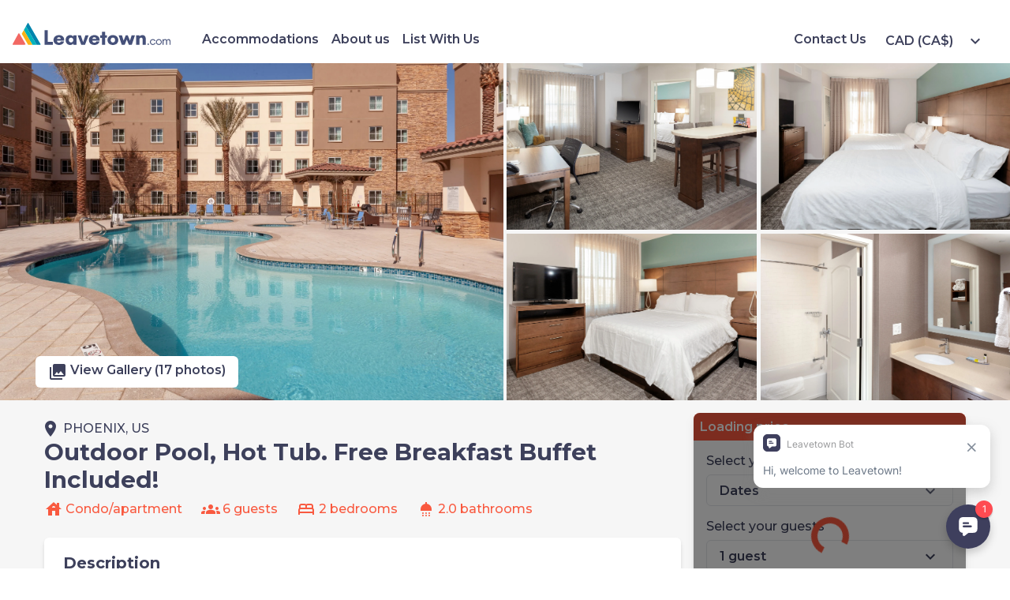

--- FILE ---
content_type: text/html; charset=utf-8
request_url: https://leavetown.com/accommodation/9033
body_size: 37831
content:


<!DOCTYPE html>
<html lang="en">
<head>
    <meta charset="utf-8" />
    <meta name="viewport" content="width=device-width, initial-scale=1.0, maximum-scale=1.0, user-scalable=no" />

    <!-- Google Tag Manager -->
    <script>
        (function (w, d, s, l, i) {
            w[l] = w[l] || []; w[l].push({
                'gtm.start': new Date().getTime(), event: 'gtm.js'
            });
            
            var f = d.getElementsByTagName(s)[0],
                j = d.createElement(s),
                dl = l != 'dataLayer' ? '&l=' + l : '';

                j.async = true; j.src = 'https://www.googletagmanager.com/gtm.js?id=' + i + dl;
                f.parentNode.insertBefore(j, f);
        })(window, document, 'script', 'dataLayer', 'GTM-587B7BN');
    </script>
    <!-- End Google Tag Manager -->

    <link rel="icon" type="image/x-icon" href="/images/whitelabel/light-favicon-32x32.png" id="light-scheme-icon">
    <link rel="icon" type="image/x-icon" href="/images/whitelabel/dark-favicon-32x32.png" id="dark-scheme-icon">
    <base href="/" />
    <link href="_content/Radzen.Blazor/css/software.css?v=Dujpnm4p5CYnnEXbeDVuz07jb6OCyeRB_C0GECmF2w8" rel="stylesheet" />
    <link href="css/reset.css?v=FwJFTdOwLELx8Idm2SvCdcGlzV691ieUg98nZ5rhjOI" rel="stylesheet" />
    <link href="css/bootstrap.css?v=IzEGsJ9fCZDTeSGPsT6X4j_gIUshY2O0iHyKI-5jsck" rel="stylesheet" />
    <link href="css/shared.css?v=imlH0546chfC_c2vnn7kfJjFxdYHFmB_guv9IpPqYD4" rel="stylesheet" />
    <link href="Leavetown.Client.styles.css?v=TdWFifulankNQxUmUpIxK1LBbAuXApFsFZAKNIJBlN8" rel="stylesheet" />
    <link href="css/whitelabel/component-style-overrides.css?v=d8vA_65HNdDVHIPTp_ZB1UmyZCGDci2K5UOF6bha0I0" rel="stylesheet" />
    <link href="css/venobox.min.css?v=RyKCld3znD2vUGYdZB6lTgOYSK2lpP4GDjXbr5rz1d8" rel="stylesheet" />

    
    <link href="https://leavetown.com/accommodation/9033" rel="canonical"/>
    <!--Blazor:{"type":"webassembly","prerenderId":"9c06b54a263646c98d62768b5e3036b6","key":{"locationHash":"77D12F14A8105320B1AAED6AE7E689DA0EC4483270A645E84079EAA0FFDF550D:0","formattedComponentKey":""},"assembly":"Microsoft.AspNetCore.Components.Web","typeName":"Microsoft.AspNetCore.Components.Web.HeadOutlet","parameterDefinitions":"W10=","parameterValues":"W10="}--><title>2 Bedroom Suite for 6 | Phoenix East - Gilbert, Phoenix | Leavetown</title><meta name="description" content="Find the best vacation rentals" b-umveo0ge27 />
        <link href="https://api.mapbox.com/mapbox-gl-js/v2.9.1/mapbox-gl.css" asp-append-version="true" rel='stylesheet' b-umveo0ge27><!--Blazor:{"prerenderId":"9c06b54a263646c98d62768b5e3036b6"}-->
</head>
<body>
    <!-- Google Tag Manager (noscript) -->
    <noscript>
        <iframe src="https://www.googletagmanager.com/ns.html?id=GTM-587B7BN" height="0" width="0" style="display:none;visibility:hidden"></iframe>
    </noscript>
    <!-- End Google Tag Manager (noscript) -->

    



    
<!--Blazor:{"type":"webassembly","prerenderId":"76c98e31f22d4ba2aad876d1f178cad7","key":{"locationHash":"8E26DD9C39619B0F478A9AE5D3DB5376049A3B0610A64B495B0A1AD0D580E982:0","formattedComponentKey":""},"assembly":"Leavetown.Client","typeName":"Leavetown.Client.App","parameterDefinitions":"W10=","parameterValues":"W10="}-->


<div class="page" b-4lh3g0ypxt><main b-4lh3g0ypxt><article class="layout" b-4lh3g0ypxt>
    <div class="ld-page" b-umveo0ge27><div class="top-row" b-upk1oez5sg><nav class="controls" b-upk1oez5sg><a href="/accommodations" class="nav-item"><span aria-hidden="true" b-upk1oez5sg></span> Accommodations</a><a href="/about" class="nav-item"><span aria-hidden="true" b-upk1oez5sg></span> About us</a><a href="https://jetstreamtech.io" class="nav-item"><span aria-hidden="true" b-upk1oez5sg></span> List With Us</a><a href="/contact" class="nav-item">Contact Us</a></nav>
    <div class="header-logo-container" b-upk1oez5sg><a href="/" b-upk1oez5sg>    <img src="images/whitelabel/corp_logo.svg" class=" brand-logo" id="bjj-SK3fUE" alt="image" />
</a></div>

    <div b-kz34u4pm08><div id="top-currency-drop-down" class="lt-popover-container" b-cxi5tat26g><div class="currency-popover" b-cxi5tat26g>    <button tabindex="0" type="button" class="rz-button rz-button-md rz-variant-filled rz-secondary rz-shade-default lt-popover-dropdown-btn" id="UazHTdTmAU">
        <span class="rz-button-box">
<span class="lt-popover-dropdown-btn-text" b-cxi5tat26g>CAD (CA$)</span>
                <i style="" class="rzi dd-caret" id="4fgyU6k1yE">expand_more</i>
        </span>
    </button>

        <div class="lt-popover  centered" style="display:none;" b-cxi5tat26g>    <div class="rz-card rz-variant-filled lt-card" id="eanW5AV0LE"><ul b-kz34u4pm08><li b-kz34u4pm08>CAD (CA$)</li><li b-kz34u4pm08>EUR (&#x20AC;)</li><li b-kz34u4pm08>GBP (&#xA3;)</li><li b-kz34u4pm08>USD (US$)</li></ul>
                <div class="mobile-close-button-container" b-cxi5tat26g>    <button tabindex="0" type="button" class="rz-button rz-button-md rz-variant-filled rz-primary rz-shade-default" id="J147apZfXE">
        <span class="rz-button-box">
                        <span class="rz-button-text">Continue</span>
        </span>
    </button>
</div></div>
</div></div></div></div>
    <button class="menu-button" b-upk1oez5sg>    <i style="" class="rzi" id="sOMkBwfAGU">menu</i>
</button></div><div class="side-nav " b-upk1oez5sg><div b-upk1oez5sg><div b-kz34u4pm08><div id="side-currency-drop-down" class="lt-popover-container" b-cxi5tat26g><div b-cxi5tat26g>    <button tabindex="0" type="button" class="rz-button rz-button-md rz-variant-filled rz-secondary rz-shade-default lt-popover-dropdown-btn" id="tQ8ecWgfzE">
        <span class="rz-button-box">
<span class="lt-popover-dropdown-btn-text" b-cxi5tat26g>CAD (CA$)</span>
                <i style="" class="rzi dd-caret" id="UG4NZVRIl0">expand_more</i>
        </span>
    </button>

        <div class="lt-popover  centered" style="display:none;" b-cxi5tat26g>    <div class="rz-card rz-variant-filled lt-card" id="t-0u-09Ma0"><ul b-kz34u4pm08><li b-kz34u4pm08>CAD (CA$)</li><li b-kz34u4pm08>EUR (&#x20AC;)</li><li b-kz34u4pm08>GBP (&#xA3;)</li><li b-kz34u4pm08>USD (US$)</li></ul>
                <div class="mobile-close-button-container" b-cxi5tat26g>    <button tabindex="0" type="button" class="rz-button rz-button-md rz-variant-filled rz-primary rz-shade-default" id="hGNwv-pnLE">
        <span class="rz-button-box">
                        <span class="rz-button-text">Continue</span>
        </span>
    </button>
</div></div>
</div></div></div></div>
        <button b-upk1oez5sg>    <i style="" class="rzi" id="nVNu4sP57E">close</i>
</button></div><div b-upk1oez5sg><a href="/accommodations" class="nav-item"><span aria-hidden="true" b-upk1oez5sg></span> Accommodations</a></div><div b-upk1oez5sg><a href="/about" class="nav-item"><span aria-hidden="true" b-upk1oez5sg></span> About us</a></div><div b-upk1oez5sg><a href="https://jetstreamtech.io" class="nav-item"><span aria-hidden="true" b-upk1oez5sg></span> List With Us</a></div><div b-upk1oez5sg><a href="/contact">    <button tabindex="0" type="button" class="rz-button rz-button-md rz-variant-filled rz-primary rz-shade-default" id="eEctORYYoE">
        <span class="rz-button-box">
                        <span class="rz-button-text">Contact Us</span>
        </span>
    </button>
</a></div></div>
        <div class="gallery" b-ma5yvd7w7o><div class="image" b-ma5yvd7w7o>    <img src="https://photos.leavetown.com/resorts/4066/images/7ca0953f-2914-42dd-8fe9-59a00a6fa0b1.jpg" class="" id="TapT9thmUE" alt="image Take in gorgeous views while lounging around the on-site outdoor pool." />
</div><div class="image" b-ma5yvd7w7o>    <img src="https://photos.leavetown.com/properties/9033/images/fad4831e-5fb5-43ec-b759-8c1101bbe18f.jpg" class="" id="fAat7L2zXk" alt="image You will love the open living area." />
</div><div class="image" b-ma5yvd7w7o>    <img src="https://photos.leavetown.com/properties/9033/images/1672ea59-f85f-466c-bb5c-ab6d6d5e458c.jpg" class="" id="ZfXPHq3Z8U" alt="image Drift to sleep in a comfortable bed after a wonderful day outside." />
</div><div class="image" b-ma5yvd7w7o>    <img src="https://photos.leavetown.com/properties/9033/images/d4a8e012-6d0c-44a2-900d-f165cd9fa1c2.jpg" class="" id="6Uxc31Se60" alt="image Fall asleep in our cozy bedroom." />
</div><div class="image" b-ma5yvd7w7o>    <img src="https://photos.leavetown.com/properties/9033/images/5b49d312-8fa4-44ee-ad79-fa1e6de09633.jpg" class="" id="t8s9hadQvE" alt="image Bright bathrooms are refreshing after a day of adventure." />
</div><div class="view-gallery-button" b-ma5yvd7w7o><div b-ma5yvd7w7o>    <button tabindex="0" type="button" class="rz-button rz-button-md rz-variant-filled rz-light rz-shade-default" id="Zz-36xbCNE">
        <span class="rz-button-box">
<span b-ma5yvd7w7o>    <i style="" class="rzi" id="JmopWfjt-k">photo_library</i>
View Gallery (17 photos)</span>        </span>
    </button>
</div></div></div>


        <div class="ld-container" b-umveo0ge27><div class="ld-content" b-umveo0ge27><div class="title-content" b-umveo0ge27><span class="location-row" b-umveo0ge27>    <i style="" class="rzi" id="1z7SVlMjnk">place</i>
<a target="_blank" href="/accommodations?location=Phoenix" b-umveo0ge27>PHOENIX, US</a></span>
                    <h1 b-umveo0ge27>Outdoor Pool, Hot Tub. Free Breakfast Buffet Included!</h1></div>
                <div class="info-tags-row" b-umveo0ge27><span b-umveo0ge27>    <i style="" class="rzi" id="3iEsCs70h0">house</i>
Condo/apartment</span>
                    <span b-umveo0ge27>    <i style="" class="rzi" id="LeeZ7y-Zqk">groups</i>

                        6 guests</span>
                    <span b-umveo0ge27>    <i style="" class="rzi" id="MDnywzu5ik">bed</i>

                        2 bedrooms</span>
                    <span b-umveo0ge27>    <i style="" class="rzi" id="t-jS3EsnuE">shower</i>

                        2.0 bathrooms</span></div>
                    <div class="rz-card rz-variant-filled ld-card" id="ZcSX5VNU2E"><section class="description-section " b-0d53bced94><h3 b-0d53bced94>Description</h3>
    <p b-0d53bced94><p>This 2-bedroom condo is in Phoenix. conveniently located less than a mile south of Hwy 60 and a short drive to Downtown Phoenix, Sky Harbor International Airport, Scottsdale, Mesa-Phoenix Gateway Airport, Tempe, Chandler, Mesa and Gilbert. Business travelers will appreciate the proximity of major companies such as Banner Health/MD Anderson, Boeing, Motorola, Sprint, AT&amp;T, Go Daddy, Arizona State University, US Airways, Intel, and General Motors.</p>

<p>&nbsp;</p>

<p>&nbsp;</p>

<p>&nbsp;</p>

<ul dir="ltr">
	<li role="presentation">24-hour Business Center&nbsp;&nbsp;</li>
	<li role="presentation">Laptop-friendly space</li>
	<li role="presentation">24-hour fitness center</li>
	<li role="presentation">Less than a mile south of Hwy 60&nbsp;</li>
	<li role="presentation">Short drive to Downtown Phoenix, Sky Harbor International Airport, Scottsdale, Mesa-Phoenix Gateway Airport, Tempe, Chandler, and Mesa</li>
</ul>

<p dir="ltr">Sleeps up to 6 people. Locally, Gilbert is home to numerous hospitals and medical centers, shopping, and unique dining, as well as outdoor activities including golf, tennis, biking, and hiking. Our condo features:&nbsp;</p>

<ul dir="ltr">
	<li role="presentation">1st Bedroom: 1 King bed</li>
	<li role="presentation">2nd Bedroom: 2 Queen beds</li>
	<li role="presentation">Air-conditioned living area: Sleeper sofa, Flat Screen TV</li>
	<li role="presentation">Kitchen: Stove, microwave oven, toaster, refrigerator (full), icemaker in refrigerator, dishwasher, pots/pans/serving dishes, plates/glassware, silverware</li>
	<li role="presentation">2 Bathrooms: Towels, and complimentary toiletries</li>
</ul>

<p>Additional amenities you&rsquo;ll find at Staybridge Phoenix East - Gilbert include:</p>

<ul dir="ltr">
	<li role="presentation">Complimentary Wi-Fi and parking</li>
	<li role="presentation">Outdoor Heated Pool + whirlpool</li>
	<li role="presentation">BBQ area</li>
	<li role="presentation">Self-service laundry facilities&nbsp;</li>
	<li role="presentation">Same-day dry cleaning services&nbsp;</li>
</ul>

<p dir="ltr">LOCAL FAVORITES</p>

<p dir="ltr">Outdoor Activities:</p>

<ul dir="ltr">
	<li role="presentation">Riparian Preserve at Water Ranch: Expansive natural area with 7 ponds &amp; hiking trails, plus an observatory.&amp; dinosaur-bone dig site&nbsp;</li>
	<li role="presentation">Nichols Park: 32-acre recreational park offering 2 multi-use fields, an equestrian trail &amp; small picnic shelter&nbsp;</li>
</ul>

<p>Local Dining:</p>

<ul dir="ltr">
	<li role="presentation">Culver&#39;s: Fast-food chain specializing in frozen custard &amp; signature burgers made with Midwest beef &amp; dairy&nbsp;</li>
	<li role="presentation">Henhouse Cafe: This casual, locally owned breakfast &amp; lunch joint features a menu of omelets, burgers &amp; sandwiches&nbsp;</li>
	<li role="presentation">Kneaders Bakery &amp; Cafe: Cafe chain specializing in a variety of breads plus sandwiches, salads, pastries &amp; breakfast fare&nbsp;</li>
	<li role="presentation">Sushi Ave: Creative sushi rolls &amp; Japanese plates are the draw at this popular eatery with a relaxed ambiance&nbsp;</li>
</ul>

OTHER THINGS TO NOTE:
<ul dir="ltr">
	<li role="presentation">Select units may be equipped with accessible features - please let our team know if you would like these features and we will do our best to accommodate you</li>
	<li role="presentation">Access to all amenities depends on the current situation and government instructions</li>
	<li role="presentation">The seasonal pool and whirlpool are from 7:00 AM to 9:00 PM</li>
	<li role="presentation">Complimentary Evening Socials (during select weekdays) + breakfast buffet every morning&nbsp;</li>
	<li role="presentation">Damage deposit for damage protection charge will be collected</li>
	<li role="presentation">A light housekeeping service is provided from Monday to Friday and a full cleaning is provided every 7 days</li>
	<li role="presentation">The properties here are individually decorated</li>
	<li role="presentation">By booking this property you agree to our house rules, health &amp; safety and cancellation policies</li>
	<li role="presentation">24/7 Customer Support</li>
</ul>
</p></section>    <button tabindex="0" type="button" class="rz-button rz-button-md rz-variant-filled rz-secondary rz-shade-default" id="RCu5Z1-cNE">
        <span class="rz-button-box">
                        <span class="rz-button-text">Show more</span>
        </span>
    </button>
</div>

                    <div class="rz-card rz-variant-filled ld-card" id="VC8-YMWagE"><section class="features-section" b-umveo0ge27><h3 b-umveo0ge27>Features</h3><h4 b-umveo0ge27>Amenities</h4>
                            <section class="amenities-section" b-umveo0ge27><span b-umveo0ge27>    <i style="" class="rzi" id="bOJNhE8tOU">check</i>
In suite dryer</span><span b-umveo0ge27>    <i style="" class="rzi" id="UtGG-h51sU">check</i>
In suite washer</span><span b-umveo0ge27>    <i style="" class="rzi" id="IJpTdkI0-0">check</i>
Air conditioning</span><span b-umveo0ge27>    <i style="" class="rzi" id="g-bt0mQeHk">check</i>
Cable/satelite TV</span><span b-umveo0ge27>    <i style="" class="rzi" id="huO28GinyE">check</i>
Hot tub</span><span b-umveo0ge27>    <i style="" class="rzi" id="i-BcxyaoeU">check</i>
Pool</span><span b-umveo0ge27>    <i style="" class="rzi" id="yNl-IGsaxk">check</i>
Parking</span><span b-umveo0ge27>    <i style="" class="rzi" id="nBY4Qd2Ft0">check</i>
Dishwasher</span><span b-umveo0ge27>    <i style="" class="rzi" id="-2LqSAziNk">check</i>
Microwave</span><span b-umveo0ge27>    <i style="" class="rzi" id="4-8XCUuLb0">check</i>
Fridge</span><span b-umveo0ge27>    <i style="" class="rzi" id="umWZQstntE">check</i>
Toaster</span><span b-umveo0ge27>    <i style="" class="rzi" id="NO8mRq0Bw0">check</i>
Dishes</span><span b-umveo0ge27>    <i style="" class="rzi" id="7LTUEZWmI0">check</i>
Stove</span></section><h4 b-umveo0ge27>Checkin &amp; Checkout</h4>
                        <section class="checkinout-section" b-umveo0ge27><span b-umveo0ge27>    <i style="" class="rzi" id="6H1c-REqoE">check</i>
Check-in from 15:00</span>
                            <span b-umveo0ge27>    <i style="" class="rzi" id="W6Cmrn9Z4E">check</i>
Check-out by 12:00</span></section></section></div>

                    <div class="rz-card rz-variant-filled ld-card" id="sfIlkirxgE"><section class="location-section" b-umveo0ge27><h3 b-umveo0ge27>Location</h3>
                        <div class="map-container" b-lvi9bgzdi3><div id="map" b-lvi9bgzdi3></div></div></section></div>

                    <div class="rz-card rz-variant-filled ld-card" id="dQxRIF1PQ0"><section class="availability-section" b-umveo0ge27><h3 b-umveo0ge27>Availability</h3>
                        <div class="date-filter-content" b-suv55ig8tz><div class="af-date-filter-container" b-suv55ig8tz><section class="date-filter-popover-title-bar" b-suv55ig8tz><h5 class="date-filter-title" b-suv55ig8tz>Select your check-in day</h5></section>
            <div class="date-filter-container" b-suv55ig8tz>

<div class="daterangepicker-visibility-visible" b-x77lgbiy4z>
    <div id="4c3f1217-be92-4abe-9295-afae4d5c227b" class="daterangepicker auto-apply show-calendar inline" b-x77lgbiy4z>

        <div class="ranges" b-x77lgbiy4z>
        </div>

        
            <div class="drp-calendar left single" b-x77lgbiy4z>
                <div class="calendar-table" b-x77lgbiy4z>
                    <table class="table-condensed" b-m5gu62ugh9>
    <thead b-m5gu62ugh9>
        <tr b-m5gu62ugh9>
            <th class="" b-m5gu62ugh9><span b-m5gu62ugh9></span></th>
            <th colspan="5" class="month" b-m5gu62ugh9>
January&#xA0;2026            </th>
            <th class="next available" b-m5gu62ugh9><span b-m5gu62ugh9></span></th>

        </tr>
        <tr b-m5gu62ugh9>


                <th b-m5gu62ugh9>Su</th>
                <th b-m5gu62ugh9>Mo</th>
                <th b-m5gu62ugh9>Tu</th>
                <th b-m5gu62ugh9>We</th>
                <th b-m5gu62ugh9>Th</th>
                <th b-m5gu62ugh9>Fr</th>
                <th b-m5gu62ugh9>Sa</th>

        </tr>
    </thead>
    <tbody b-m5gu62ugh9>
            <tr b-m5gu62ugh9>
               
                    <td class="weekend off ends disabled unavailable" b-m5gu62ugh9>
28                    </td>
                    <td class="off ends disabled unavailable" b-m5gu62ugh9>
29                    </td>
                    <td class="off ends disabled unavailable" b-m5gu62ugh9>
30                    </td>
                    <td class="off ends disabled unavailable" b-m5gu62ugh9>
31                    </td>
                    <td class="off disabled unavailable" b-m5gu62ugh9>
1                    </td>
                    <td class="off disabled unavailable" b-m5gu62ugh9>
2                    </td>
                    <td class="weekend off disabled unavailable" b-m5gu62ugh9>
3                    </td>
            </tr>
            <tr b-m5gu62ugh9>
               
                    <td class="weekend off disabled unavailable" b-m5gu62ugh9>
4                    </td>
                    <td class="off disabled unavailable" b-m5gu62ugh9>
5                    </td>
                    <td class="off disabled unavailable" b-m5gu62ugh9>
6                    </td>
                    <td class="off disabled unavailable" b-m5gu62ugh9>
7                    </td>
                    <td class="off disabled unavailable" b-m5gu62ugh9>
8                    </td>
                    <td class="off disabled unavailable" b-m5gu62ugh9>
9                    </td>
                    <td class="weekend off disabled unavailable" b-m5gu62ugh9>
10                    </td>
            </tr>
            <tr b-m5gu62ugh9>
               
                    <td class="weekend off disabled unavailable" b-m5gu62ugh9>
11                    </td>
                    <td class="off disabled unavailable" b-m5gu62ugh9>
12                    </td>
                    <td class="off disabled unavailable" b-m5gu62ugh9>
13                    </td>
                    <td class="off disabled unavailable" b-m5gu62ugh9>
14                    </td>
                    <td class="off disabled unavailable" b-m5gu62ugh9>
15                    </td>
                    <td class="off disabled unavailable" b-m5gu62ugh9>
16                    </td>
                    <td class="weekend off disabled unavailable" b-m5gu62ugh9>
17                    </td>
            </tr>
            <tr b-m5gu62ugh9>
               
                    <td class="weekend off disabled unavailable" b-m5gu62ugh9>
18                    </td>
                    <td class="off disabled unavailable" b-m5gu62ugh9>
19                    </td>
                    <td class="off disabled unavailable" b-m5gu62ugh9>
20                    </td>
                    <td class="off disabled unavailable" b-m5gu62ugh9>
21                    </td>
                    <td class="today  available" b-m5gu62ugh9>
22                    </td>
                    <td class=" available" b-m5gu62ugh9>
23                    </td>
                    <td class="weekend  available" b-m5gu62ugh9>
24                    </td>
            </tr>
            <tr b-m5gu62ugh9>
               
                    <td class="weekend  available" b-m5gu62ugh9>
25                    </td>
                    <td class=" available" b-m5gu62ugh9>
26                    </td>
                    <td class=" available" b-m5gu62ugh9>
27                    </td>
                    <td class=" available" b-m5gu62ugh9>
28                    </td>
                    <td class=" available" b-m5gu62ugh9>
29                    </td>
                    <td class=" available" b-m5gu62ugh9>
30                    </td>
                    <td class="weekend  available" b-m5gu62ugh9>
31                    </td>
            </tr>
            <tr b-m5gu62ugh9>
               
                    <td class="weekend off ends  available" b-m5gu62ugh9>
1                    </td>
                    <td class="off ends  available" b-m5gu62ugh9>
2                    </td>
                    <td class="off ends  available" b-m5gu62ugh9>
3                    </td>
                    <td class="off ends  available" b-m5gu62ugh9>
4                    </td>
                    <td class="off ends  available" b-m5gu62ugh9>
5                    </td>
                    <td class="off ends  available" b-m5gu62ugh9>
6                    </td>
                    <td class="weekend off ends  available" b-m5gu62ugh9>
7                    </td>
            </tr>
    </tbody>
</table>
                </div>
            </div>
        

        <div class="drp-buttons" b-x77lgbiy4z>
                <span class="drp-selected" b-x77lgbiy4z></span>
                <button class="cancelBtn btn btn-sm btn-default" type="button" b-x77lgbiy4z>Cancel</button>
                <button class="applyBtn btn btn-sm btn-primary" type="button" b-x77lgbiy4z>Apply</button>
        </div>

    </div>
</div></div></div></div></section></div>

                    <div class="rz-card rz-variant-filled ld-card" id="pQPRme6IJU"><h3 class="cancellation-policy-heading" b-umveo0ge27>Cancellation Policy</h3>
                    <section class="cp-section" b-fbjsbh8cb4><div class="cp-section-policy" b-fbjsbh8cb4>    <i style="" class="rzi policy-invalid" id="pwsDaHhi1k">check</i>

        <div b-fbjsbh8cb4><span b-fbjsbh8cb4>Free cancellation</span>
            if you cancel within 48 hours of booking and are more than 60 days before check-in</div></div><div class="cp-section-policy" b-fbjsbh8cb4>    <i style="" class="rzi policy-invalid" id="xcBRP3fdEk">check</i>

        <div b-fbjsbh8cb4><span b-fbjsbh8cb4>No refund</span>
            if you cancel more than 48 hours after booking or 60 days or less before check-in</div></div>
    <div class="cp-section-timeline" b-fbjsbh8cb4><div class="cp-timeline-labels" b-fbjsbh8cb4><div b-fbjsbh8cb4><div class="" b-fbjsbh8cb4>Free cancellation</div></div><div b-fbjsbh8cb4><div class="" b-fbjsbh8cb4>No refund</div></div></div>
        <div class="cp-timeline-line-container" b-fbjsbh8cb4><div class="cp-timeline-lines" b-fbjsbh8cb4><div class="" b-fbjsbh8cb4></div><div class="" b-fbjsbh8cb4></div></div>
            <div class="cp-timeline-nodes" b-fbjsbh8cb4><div b-fbjsbh8cb4><div class="circle" b-fbjsbh8cb4></div></div>
                <div b-fbjsbh8cb4><div class="circle" b-fbjsbh8cb4></div></div><div b-fbjsbh8cb4>    <i style="" class="rzi" id="74XdX3-tJE">key</i>
</div></div></div>
        <div class="cp-timeline-ranges" b-fbjsbh8cb4><div b-fbjsbh8cb4><span b-fbjsbh8cb4>Booked</span></div>
            <div b-fbjsbh8cb4><span b-fbjsbh8cb4>48 hours after booking</span></div><div b-fbjsbh8cb4><span b-fbjsbh8cb4>Check-in</span></div></div></div></section></div>
</div>
            <div class="ld-inquiry-card " b-umveo0ge27><div class="bw-container" b-69d9lvp3he><div class="bw-heading" b-69d9lvp3he><span class="price-value" b-zvg7yaihqt>Loading price...</span></div>
    <div class="overlay display" b-69d9lvp3he></div>
    <div class="bw-content" b-69d9lvp3he><span class="popover-label" b-69d9lvp3he>Select your dates</span>

        <div id="main-booking-dates-popover" class="lt-popover-container" b-cxi5tat26g><div class="date-filter-content date-filter-popover" b-cxi5tat26g>    <button tabindex="0" type="button" class="rz-button rz-button-md rz-variant-filled rz-secondary rz-shade-default lt-popover-dropdown-btn" id="augevSl3kE">
        <span class="rz-button-box">
<span class="lt-popover-dropdown-btn-text" b-cxi5tat26g>Dates</span>
                <i style="" class="rzi dd-caret" id="GhVC9ue48U">expand_more</i>
        </span>
    </button>

        <div class="lt-popover fullscreen-mobile centered" style="display:none;" b-cxi5tat26g>    <div class="rz-card rz-variant-filled lt-card" id="fatHLhW5WE"><div class="lt-popover-title-bar" b-cxi5tat26g><div b-cxi5tat26g>Dates</div>
                        <button class="lt-popover-btn" b-cxi5tat26g>    <i style="" class="rzi" id="flg3ge48XU">close</i>
</button></div><div class="af-date-filter-container" b-suv55ig8tz><section class="date-filter-popover-title-bar" b-suv55ig8tz><h5 class="date-filter-title" b-suv55ig8tz>Select your check-in day</h5></section>
            <div class="date-filter-container" b-suv55ig8tz>

<div class="daterangepicker-visibility-visible" b-x77lgbiy4z>
    <div id="b90c0ca9-cb57-4928-9283-236e288e726d" class="daterangepicker auto-apply show-calendar inline" b-x77lgbiy4z>

        <div class="ranges" b-x77lgbiy4z>
        </div>

        
            <div class="drp-calendar left " b-x77lgbiy4z>
                <div class="calendar-table" b-x77lgbiy4z>
                    <table class="table-condensed" b-m5gu62ugh9>
    <thead b-m5gu62ugh9>
        <tr b-m5gu62ugh9>
            <th class="" b-m5gu62ugh9><span b-m5gu62ugh9></span></th>
            <th colspan="5" class="month" b-m5gu62ugh9>
January&#xA0;2026            </th>
            <th class="" b-m5gu62ugh9><span b-m5gu62ugh9></span></th>

        </tr>
        <tr b-m5gu62ugh9>


                <th b-m5gu62ugh9>Su</th>
                <th b-m5gu62ugh9>Mo</th>
                <th b-m5gu62ugh9>Tu</th>
                <th b-m5gu62ugh9>We</th>
                <th b-m5gu62ugh9>Th</th>
                <th b-m5gu62ugh9>Fr</th>
                <th b-m5gu62ugh9>Sa</th>

        </tr>
    </thead>
    <tbody b-m5gu62ugh9>
            <tr b-m5gu62ugh9>
               
                    <td class="weekend off ends disabled unavailable" b-m5gu62ugh9>
28                    </td>
                    <td class="off ends disabled unavailable" b-m5gu62ugh9>
29                    </td>
                    <td class="off ends disabled unavailable" b-m5gu62ugh9>
30                    </td>
                    <td class="off ends disabled unavailable" b-m5gu62ugh9>
31                    </td>
                    <td class="off disabled unavailable" b-m5gu62ugh9>
1                    </td>
                    <td class="off disabled unavailable" b-m5gu62ugh9>
2                    </td>
                    <td class="weekend off disabled unavailable" b-m5gu62ugh9>
3                    </td>
            </tr>
            <tr b-m5gu62ugh9>
               
                    <td class="weekend off disabled unavailable" b-m5gu62ugh9>
4                    </td>
                    <td class="off disabled unavailable" b-m5gu62ugh9>
5                    </td>
                    <td class="off disabled unavailable" b-m5gu62ugh9>
6                    </td>
                    <td class="off disabled unavailable" b-m5gu62ugh9>
7                    </td>
                    <td class="off disabled unavailable" b-m5gu62ugh9>
8                    </td>
                    <td class="off disabled unavailable" b-m5gu62ugh9>
9                    </td>
                    <td class="weekend off disabled unavailable" b-m5gu62ugh9>
10                    </td>
            </tr>
            <tr b-m5gu62ugh9>
               
                    <td class="weekend off disabled unavailable" b-m5gu62ugh9>
11                    </td>
                    <td class="off disabled unavailable" b-m5gu62ugh9>
12                    </td>
                    <td class="off disabled unavailable" b-m5gu62ugh9>
13                    </td>
                    <td class="off disabled unavailable" b-m5gu62ugh9>
14                    </td>
                    <td class="off disabled unavailable" b-m5gu62ugh9>
15                    </td>
                    <td class="off disabled unavailable" b-m5gu62ugh9>
16                    </td>
                    <td class="weekend off disabled unavailable" b-m5gu62ugh9>
17                    </td>
            </tr>
            <tr b-m5gu62ugh9>
               
                    <td class="weekend off disabled unavailable" b-m5gu62ugh9>
18                    </td>
                    <td class="off disabled unavailable" b-m5gu62ugh9>
19                    </td>
                    <td class="off disabled unavailable" b-m5gu62ugh9>
20                    </td>
                    <td class="off disabled unavailable" b-m5gu62ugh9>
21                    </td>
                    <td class="today  available" b-m5gu62ugh9>
22                    </td>
                    <td class=" available" b-m5gu62ugh9>
23                    </td>
                    <td class="weekend  available" b-m5gu62ugh9>
24                    </td>
            </tr>
            <tr b-m5gu62ugh9>
               
                    <td class="weekend  available" b-m5gu62ugh9>
25                    </td>
                    <td class=" available" b-m5gu62ugh9>
26                    </td>
                    <td class=" available" b-m5gu62ugh9>
27                    </td>
                    <td class=" available" b-m5gu62ugh9>
28                    </td>
                    <td class=" available" b-m5gu62ugh9>
29                    </td>
                    <td class=" available" b-m5gu62ugh9>
30                    </td>
                    <td class="weekend  available" b-m5gu62ugh9>
31                    </td>
            </tr>
            <tr b-m5gu62ugh9>
               
                    <td class="weekend off ends  available" b-m5gu62ugh9>
1                    </td>
                    <td class="off ends  available" b-m5gu62ugh9>
2                    </td>
                    <td class="off ends  available" b-m5gu62ugh9>
3                    </td>
                    <td class="off ends  available" b-m5gu62ugh9>
4                    </td>
                    <td class="off ends  available" b-m5gu62ugh9>
5                    </td>
                    <td class="off ends  available" b-m5gu62ugh9>
6                    </td>
                    <td class="weekend off ends  available" b-m5gu62ugh9>
7                    </td>
            </tr>
    </tbody>
</table>
                </div>
            </div>
                <div class="drp-calendar right" b-x77lgbiy4z>
                    <div class="calendar-table" b-x77lgbiy4z>
                        <table class="table-condensed" b-m5gu62ugh9>
    <thead b-m5gu62ugh9>
        <tr b-m5gu62ugh9>
            <th class="" b-m5gu62ugh9><span b-m5gu62ugh9></span></th>
            <th colspan="5" class="month" b-m5gu62ugh9>
January&#xA0;2026            </th>
            <th class="next available" b-m5gu62ugh9><span b-m5gu62ugh9></span></th>

        </tr>
        <tr b-m5gu62ugh9>


                <th b-m5gu62ugh9>Su</th>
                <th b-m5gu62ugh9>Mo</th>
                <th b-m5gu62ugh9>Tu</th>
                <th b-m5gu62ugh9>We</th>
                <th b-m5gu62ugh9>Th</th>
                <th b-m5gu62ugh9>Fr</th>
                <th b-m5gu62ugh9>Sa</th>

        </tr>
    </thead>
    <tbody b-m5gu62ugh9>
            <tr b-m5gu62ugh9>
               
                    <td class="weekend off ends disabled unavailable" b-m5gu62ugh9>
28                    </td>
                    <td class="off ends disabled unavailable" b-m5gu62ugh9>
29                    </td>
                    <td class="off ends disabled unavailable" b-m5gu62ugh9>
30                    </td>
                    <td class="off ends disabled unavailable" b-m5gu62ugh9>
31                    </td>
                    <td class="off disabled unavailable" b-m5gu62ugh9>
1                    </td>
                    <td class="off disabled unavailable" b-m5gu62ugh9>
2                    </td>
                    <td class="weekend off disabled unavailable" b-m5gu62ugh9>
3                    </td>
            </tr>
            <tr b-m5gu62ugh9>
               
                    <td class="weekend off disabled unavailable" b-m5gu62ugh9>
4                    </td>
                    <td class="off disabled unavailable" b-m5gu62ugh9>
5                    </td>
                    <td class="off disabled unavailable" b-m5gu62ugh9>
6                    </td>
                    <td class="off disabled unavailable" b-m5gu62ugh9>
7                    </td>
                    <td class="off disabled unavailable" b-m5gu62ugh9>
8                    </td>
                    <td class="off disabled unavailable" b-m5gu62ugh9>
9                    </td>
                    <td class="weekend off disabled unavailable" b-m5gu62ugh9>
10                    </td>
            </tr>
            <tr b-m5gu62ugh9>
               
                    <td class="weekend off disabled unavailable" b-m5gu62ugh9>
11                    </td>
                    <td class="off disabled unavailable" b-m5gu62ugh9>
12                    </td>
                    <td class="off disabled unavailable" b-m5gu62ugh9>
13                    </td>
                    <td class="off disabled unavailable" b-m5gu62ugh9>
14                    </td>
                    <td class="off disabled unavailable" b-m5gu62ugh9>
15                    </td>
                    <td class="off disabled unavailable" b-m5gu62ugh9>
16                    </td>
                    <td class="weekend off disabled unavailable" b-m5gu62ugh9>
17                    </td>
            </tr>
            <tr b-m5gu62ugh9>
               
                    <td class="weekend off disabled unavailable" b-m5gu62ugh9>
18                    </td>
                    <td class="off disabled unavailable" b-m5gu62ugh9>
19                    </td>
                    <td class="off disabled unavailable" b-m5gu62ugh9>
20                    </td>
                    <td class="off disabled unavailable" b-m5gu62ugh9>
21                    </td>
                    <td class="today  available" b-m5gu62ugh9>
22                    </td>
                    <td class=" available" b-m5gu62ugh9>
23                    </td>
                    <td class="weekend  available" b-m5gu62ugh9>
24                    </td>
            </tr>
            <tr b-m5gu62ugh9>
               
                    <td class="weekend  available" b-m5gu62ugh9>
25                    </td>
                    <td class=" available" b-m5gu62ugh9>
26                    </td>
                    <td class=" available" b-m5gu62ugh9>
27                    </td>
                    <td class=" available" b-m5gu62ugh9>
28                    </td>
                    <td class=" available" b-m5gu62ugh9>
29                    </td>
                    <td class=" available" b-m5gu62ugh9>
30                    </td>
                    <td class="weekend  available" b-m5gu62ugh9>
31                    </td>
            </tr>
            <tr b-m5gu62ugh9>
               
                    <td class="weekend off ends  available" b-m5gu62ugh9>
1                    </td>
                    <td class="off ends  available" b-m5gu62ugh9>
2                    </td>
                    <td class="off ends  available" b-m5gu62ugh9>
3                    </td>
                    <td class="off ends  available" b-m5gu62ugh9>
4                    </td>
                    <td class="off ends  available" b-m5gu62ugh9>
5                    </td>
                    <td class="off ends  available" b-m5gu62ugh9>
6                    </td>
                    <td class="weekend off ends  available" b-m5gu62ugh9>
7                    </td>
            </tr>
    </tbody>
</table>
                    </div>
                </div>
        

        <div class="drp-buttons" b-x77lgbiy4z>
                <span class="drp-selected" b-x77lgbiy4z></span>
                <button class="cancelBtn btn btn-sm btn-default" type="button" b-x77lgbiy4z>Cancel</button>
                <button class="applyBtn btn btn-sm btn-primary" disabled type="button" b-x77lgbiy4z>Apply</button>
        </div>

    </div>
</div></div></div>
                <div class="mobile-close-button-container" b-cxi5tat26g>    <button tabindex="0" type="button" class="rz-button rz-button-md rz-variant-filled rz-primary rz-shade-default" id="JlWUePUtdU">
        <span class="rz-button-box">
                        <span class="rz-button-text">Continue</span>
        </span>
    </button>
</div></div>
</div></div></div>

        <span class="popover-label" b-69d9lvp3he>Select your guests</span>
        <div id="main-booking-guests-popover" class="lt-popover-container" b-cxi5tat26g><div b-cxi5tat26g>    <button tabindex="0" type="button" class="rz-button rz-button-md rz-variant-filled rz-secondary rz-shade-default lt-popover-dropdown-btn" id="mMYC92l6GU">
        <span class="rz-button-box">
<span class="lt-popover-dropdown-btn-text" b-cxi5tat26g>1 guest</span>
                <i style="" class="rzi dd-caret" id="F3FIQJvs-E">expand_more</i>
        </span>
    </button>

        <div class="lt-popover fullscreen-mobile centered" style="display:none;" b-cxi5tat26g>    <div class="rz-card rz-variant-filled lt-card" id="fg91lUFmPE"><div class="lt-popover-title-bar" b-cxi5tat26g><div b-cxi5tat26g>Guests</div>
                        <button class="lt-popover-btn" b-cxi5tat26g>    <i style="" class="rzi" id="MgshYnv8Vk">close</i>
</button></div><div class="guests-filter-container"><div b-dviorwxybb><div class="counter-container" b-dviorwxybb><p b-dviorwxybb>Adults</p>
        <div class="control-container" b-dviorwxybb><button disabled b-dviorwxybb>    <i style="" class="rzi" id="-s82t6-0C0">remove</i>
</button>
            <span b-dviorwxybb>1&#x2B;</span>
            <button b-dviorwxybb>    <i style="" class="rzi" id="jJCDx19h-k">add</i>
</button></div></div></div>
        <div b-dviorwxybb><div class="counter-container" b-dviorwxybb><p b-dviorwxybb>Children</p>
        <div class="control-container" b-dviorwxybb><button disabled b-dviorwxybb>    <i style="" class="rzi" id="nO8KPd0RqU">remove</i>
</button>
            <span b-dviorwxybb>0&#x2B;</span>
            <button b-dviorwxybb>    <i style="" class="rzi" id="jif-Fp3bHU">add</i>
</button></div></div></div>
        <div hidden b-dviorwxybb><div class="counter-container" b-dviorwxybb><p b-dviorwxybb>Pets</p>
        <div class="control-container" b-dviorwxybb><button disabled b-dviorwxybb>    <i style="" class="rzi" id="1B8nP4tNEk">remove</i>
</button>
            <span b-dviorwxybb>0</span>
            <button disabled b-dviorwxybb>    <i style="" class="rzi" id="q8fGgcG7a0">add</i>
</button></div></div></div></div>
                <div class="mobile-close-button-container" b-cxi5tat26g>    <button tabindex="0" type="button" class="rz-button rz-button-md rz-variant-filled rz-primary rz-shade-default" id="VkI20jqpjU">
        <span class="rz-button-box">
                        <span class="rz-button-text">Continue</span>
        </span>
    </button>
</div></div>
</div></div></div><div class="spinner-container" b-69d9lvp3he><div class="spinner" b-4bfcn4pizj></div></div>    <button tabindex="0" type="button" class="rz-button rz-button-md rz-variant-filled rz-primary rz-shade-default select-dates-action-button" id="x2bEwF7mwU">
        <span class="rz-button-box">
                        <span class="rz-button-text">Select dates</span>
        </span>
    </button>

            <button tabindex="0" type="button" class="rz-button rz-button-md rz-variant-filled rz-secondary rz-shade-default" id="bNbXC3sqKk">
        <span class="rz-button-box">
                        <span class="rz-button-text">Inquire</span>
        </span>
    </button>

            <button tabindex="0" type="button" class="rz-button rz-button-md rz-variant-filled rz-secondary rz-shade-default bw-toggle-booking-panel-display" id="eJHBXRkrmU">
        <span class="rz-button-box">
                        <span class="rz-button-text">Back to listing...</span>
        </span>
    </button>
</div></div></div></div>
        <div class="footer-background" b-4451azj42q><div class="footer-container" b-4451azj42q><div class="footer-content" b-4451azj42q><div class="footer-logo-container" b-4451azj42q><img class="full-logo" src="images/whitelabel/corp_logo_inverse.svg" alt="Inverted Corporate Logo" loading="lazy" b-4451azj42q>
                        <img class="reduced-logo" src="images/whitelabel/icon_footer.svg" alt="Footer Icon" loading="lazy" b-4451azj42q></div>
                    <div class="footer-mission-statement" b-4451azj42q></div>
                    <div class="footer-social-links" b-4451azj42q><div b-qqlf6q8qz2><a target="_blank" href="https://www.facebook.com/Leavetown" b-qqlf6q8qz2><img src="images/whitelabel/socialMedia/icon_facebook.svg" alt="Facebook Icon" class="icon-socialmedia" b-qqlf6q8qz2></a></div><div b-qqlf6q8qz2><a target="_blank" href="https://twitter.com/leavetownnow" b-qqlf6q8qz2><img src="images/whitelabel/socialMedia/icon_twitter.svg" alt="Twitter Icon" class="icon-socialmedia" b-qqlf6q8qz2></a></div><div b-qqlf6q8qz2><a target="_blank" href="https://www.instagram.com/leavetown/" b-qqlf6q8qz2><img src="images/whitelabel/socialMedia/icon_instagram.svg" alt="Instagram Icon" class="icon-socialmedia" b-qqlf6q8qz2></a></div><div b-qqlf6q8qz2><a target="_blank" href="https://www.pinterest.ca/leavetown/_created/" b-qqlf6q8qz2><img src="images/whitelabel/socialMedia/icon_pinterest.svg" alt="Pinterest Icon" class="icon-socialmedia" b-qqlf6q8qz2></a></div></div>
                    <hr b-4451azj42q>
                    <div class="nav-links-container" b-4451azj42q>    <i style="" class="rzi footer-icon" id="at8tb68tW0">link</i>

                        <ul class="nav-links" b-4451azj42q><li b-4451azj42q>    <a href="/" id="TijFBQ-4o0" class="rz-link footer-link active" aria-current="page">
        <span class="rz-link-text">Home</span>
    </a>
</li>
                            
                            <li b-4451azj42q>    <a href="/accommodations" id="m7ba86XUME" class="rz-link footer-link">
        <span class="rz-link-text">Accommodations</span>
    </a>
</li><li b-4451azj42q>    <a href="/about" id="Fzzx7Dl3GE" class="rz-link footer-link">
        <span class="rz-link-text">About us</span>
    </a>
</li><li b-4451azj42q>    <a href="/magazine" id="L3kPHHQuNk" class="rz-link footer-link">
        <span class="rz-link-text">Magazine</span>
    </a>
</li><li b-4451azj42q>    <a href="https://jetstreamtech.io" id="PQmtUzLv8k" class="rz-link footer-link">
        <span class="rz-link-text">List With Us</span>
    </a>
</li><li b-4451azj42q>    <a href="/contact" id="y6iHmIX9JE" class="rz-link footer-link">
        <span class="rz-link-text">Contact Us</span>
    </a>
</li>
                            <li b-4451azj42q>    <a href="/terms-and-conditions" id="f0A4fTm2Nk" class="rz-link footer-link">
        <span class="rz-link-text">Terms &amp; Conditions</span>
    </a>
</li>
                           <li b-4451azj42q>    <a href="/privacy" id="XBYq4TIxy0" class="rz-link footer-link">
        <span class="rz-link-text">Privacy</span>
    </a>
</li><li b-4451azj42q>    <a href="https://jetstreamtech.io/" id="UfLMBCe5Jk" class="rz-link footer-link">
        <span class="rz-link-text">Jetstream</span>
    </a>
</li></ul></div>
                    <div class="primary-location-container" b-4451azj42q>    <i style="" class="rzi footer-icon" id="51Mby9Bc8U">home</i>

                        <ul b-4451azj42q><li class="pre-formatted" b-4451azj42q>319 W. Hastings St&#xD;&#xA;Suite 400,&#xD;&#xA;Vancouver, British Columbia&#xD;&#xA;Canada, V6B 1H6</li>
                            <li b-4451azj42q><a class="footer-link" href="tel:&#x2B;1 877 902 1616" b-4451azj42q>&#x2B;1 877 902 1616</a></li>
                            <li b-4451azj42q><a class="footer-link" href="/cdn-cgi/l/email-protection#0169646d6d6e416d64607764756e766f2f626e6c" b-4451azj42q><span class="__cf_email__" data-cfemail="91f9f4fdfdfed1fdf4f0e7f4e5fee6ffbff2fefc">[email&#160;protected]</span></a></li></ul></div><div class="secondary-location-container" b-4451azj42q>    <i style="" class="rzi footer-icon" id="pc4y7p0sjU">home</i>

                            <ul b-4451azj42q><li class="pre-formatted" b-4451azj42q>214 Arch. Makarios III Ave&#xD;&#xA;Ideal Building,&#xD;&#xA;2nd Floor/Office 201A&#xD;&#xA;Limassol, 3030&#xD;&#xA;Cyprus</li>
                                <li b-4451azj42q><a class="footer-link" href="tel:&#x2B;34 871 550 584" b-4451azj42q>&#x2B;34 871 550 584</a></li>
                                <li b-4451azj42q><a class="footer-link" href="/cdn-cgi/l/email-protection#7f171a1313103f131a1e091a0b100811511c1012" b-4451azj42q><span class="__cf_email__" data-cfemail="761e131a1a19361a13170013021901185815191b">[email&#160;protected]</span></a></li></ul></div><div class="footer-copyright-row" b-4451azj42q>&#xA9; Copyright 2001 - 2026. All content and rights of this website are copyrighted and reserved.</div>

                    <div class="footer-overlay-image" b-4451azj42q><img src="images/whitelabel/leavetown-cutout-cliff.webp" alt="Leavetown Cutout Cliff" loading="lazy" b-4451azj42q></div></div></div></div></div>
    <div class="ld-footer" b-umveo0ge27><div b-umveo0ge27><span class="price-value" b-zvg7yaihqt>Loading price...</span></div>
        <div b-umveo0ge27>    <button tabindex="0" type="button" class="rz-button rz-button-md rz-variant-filled rz-primary rz-shade-default" id="Q-g2lhYZHE">
        <span class="rz-button-box">
                        <span class="rz-button-text">Book</span>
        </span>
    </button>
</div></div><script data-cfasync="false" src="/cdn-cgi/scripts/5c5dd728/cloudflare-static/email-decode.min.js"></script><script src="js/schema.js"></script>
<script src='https://api.mapbox.com/mapbox-gl-js/v2.9.1/mapbox-gl.js' async b-umveo0ge27></script></article></main></div>
                        <!--Blazor:{"prerenderId":"76c98e31f22d4ba2aad876d1f178cad7"}-->

    <!--Blazor-WebAssembly-Component-State:[base64]>
    <script src="https://cdn.jsdelivr.net/npm/bootstrap@5.3.3/dist/js/bootstrap.bundle.min.js" integrity="sha384-YvpcrYf0tY3lHB60NNkmXc5s9fDVZLESaAA55NDzOxhy9GkcIdslK1eN7N6jIeHz" crossorigin="anonymous"></script>
    <script src="https://unpkg.com/embla-carousel/embla-carousel.umd.js" defer></script>
    <script src="_content/Radzen.Blazor/Radzen.Blazor.js?v=lyYuMQMAroWGLPdeu1LqR5-0to5a7UlHLHfomgSWT2g" async defer></script>
    <script src="_framework/blazor.webassembly.js"></script>
    <script src="js/client.bundled.min.js?v=S9GE6MhyiyjE-gZCFZ9Q0cGCcEgSRAh2P9mspTvGIc0" defer></script>
    <script src="js/frontChat.js?v=OcJxFSFKJrcqq77mqmtsGfMzTBaMvbEhuhk1g9H5daM" data-frontchat-id="f28bf48aaa0144b8c4e4d1befc803cd3" defer></script>
    <script type="text/template" id="embla-dot-template">
        <button class="embla__dot" type="button"></button>
    </script>
<script defer src="https://static.cloudflareinsights.com/beacon.min.js/vcd15cbe7772f49c399c6a5babf22c1241717689176015" integrity="sha512-ZpsOmlRQV6y907TI0dKBHq9Md29nnaEIPlkf84rnaERnq6zvWvPUqr2ft8M1aS28oN72PdrCzSjY4U6VaAw1EQ==" data-cf-beacon='{"version":"2024.11.0","token":"9706f9b7efe140e2bdf5b7f38f542f30","server_timing":{"name":{"cfCacheStatus":true,"cfEdge":true,"cfExtPri":true,"cfL4":true,"cfOrigin":true,"cfSpeedBrain":true},"location_startswith":null}}' crossorigin="anonymous"></script>
</body>
</html>


--- FILE ---
content_type: text/css
request_url: https://leavetown.com/css/shared.css?v=imlH0546chfC_c2vnn7kfJjFxdYHFmB_guv9IpPqYD4
body_size: 3395
content:
@import "whitelabel/colors.css";
@import "whitelabel/fonts.css";
@import "components.css";

:root {
    --space-0: 0;
    --space-1: 0.25rem;
    --space-2: 0.5rem;
    --space-3: 0.75rem;
    --space-4: 1rem;
    --space-5: 1.25rem;
    --space-16: 4rem;
    --sizes-0: 0;
    --sizes-8: 2rem;
    --sizes-10: 2.5rem;
    --radii-md: 0.375rem;
    --radii-xl: 1rem;
    --shadows-md: 0 0.25rem 0.375rem -0.05rem rgba(0, 0, 0, 0.1),0 0.125rem 0.25rem -0.05rem rgba(0, 0, 0, 0.06);
    --shadows-none: none;
    --lineHeights-normal: normal;
    --lineHeights-shorter: 1.25;
    --lineHeights-base: 1.5;
    --lineHeights-tall: 1.75;
    --sizes-container-sm: 576px;
    --sizes-container-md: 768px;
    --sizes-container-lg: 992px;
    --sizes-container-xl: 1200px;
    --rz-icon-size: 1.5rem;
}

html, body {
    overflow: hidden;
    font-family: var(--fonts-body);
    font-weight: var(--fontWeights-normal);
    font-size: var(--fontSizes-md);
    height: 100%;
    background-color: #fff;
    color: var(--colors-text);
}

body {
    overflow-y: auto;
}

h1, h2, h3, h4, h5 {
    font-family: var(--fonts-heading);
    letter-spacing: normal;
}

h1.rz-heading {
    font-size: 2.25rem;
    font-weight: bold;
}

h2.rz-heading {
    font-size: 1.5rem;
    font-weight: 600;
}

h3.rz-heading {
    font-size: 1.25rem;
    font-weight: normal;
}

h4.rz-heading {
    font-size: 1.125rem;
    font-weight: 600;
}

h5.rz-heading {
    font-size: 1rem;
    font-weight: 600;
}

h6.rz-heading {
    font-size: 0.875rem;
    font-weight: 600;
}

h1,
.h1 {
    font-size: 2.25rem;
    font-weight: bold;
}

h2,
.h2 {
    font-size: 1.5rem;
    font-weight: 600;
}

h3,
.h3 {
    font-size: 1.25rem;
    font-weight: normal;
}

h4,
.h4 {
    font-size: 1.125rem;
    font-weight: 600;
}

h5,
.h5 {
    font-size: 1rem;
    font-weight: 600;
}

h6,
.h6 {
    font-size: 0.875rem;
    font-weight: 600;
}

.pre-formatted {
    white-space:pre-line;
}

h1:focus {
    outline: none;
}

a, .btn-link {
    color: var(--colors-link);
}
    a:hover {
        color: var(--colors-linkHover);
    }

button {
    background-color: #fff;
    border-color: #E5E7EB;
    border-style: solid;
    border-radius: 0.3rem;
    padding: 0.2rem 0.8rem 0.2rem 0.8rem;
    border-width: thin;
}

.rz-primary {
    color: #000;
    background-color: #fff;
    border-color: #1861ac;
}

.content {
    padding-top: 1.1rem;
    height: inherit;
}

.app {
    height: inherit;
}

.valid.modified:not([type=checkbox]) {
    outline: 1px solid #26b050;
}

.invalid {
    outline: 1px solid red;
}

.validation-message {
    color: var(--colors-red-500);
}

::-webkit-scrollbar {
    background-color: var(--colors-primary-500);
}

#blazor-error-ui {
    background: lightyellow;
    bottom: 0;
    box-shadow: 0 -1px 2px rgba(0, 0, 0, 0.2);
    display: none;
    left: 0;
    padding: 0.6rem 1.25rem 0.7rem 1.25rem;
    position: fixed;
    width: 100%;
    z-index: 1000;
}

    #blazor-error-ui .dismiss {
        cursor: pointer;
        position: absolute;
        right: 0.75rem;
        top: 0.5rem;
    }

.blazor-error-boundary {
    background: url([data-uri]) no-repeat 1rem/1.8rem, #b32121;
    padding: 1rem 1rem 1rem 3.7rem;
    color: white;
}

    .blazor-error-boundary::after {
        content: "An error has occurred."
    }

.rz-card .card .listing-card {
    display: flex;
    flex-direction: row;
}

.rz-datalist-data > li {
    border-radius: 6px;
}

.rz-card {
    flex-direction: column;
    padding: 0;
    border-radius: 6px;
    overflow: hidden;
    border: 0rem;
    height: 100%;
    width: 100%;
}

.rz-badge-light {
    margin: 0.1rem;
}

.rz-dropdown {
    width: 100%;
    min-width: var(--sizes-0);
    position: relative;
    transition: all 0.2s ease 0s;
    height: var(--sizes-10);
    padding-left: var(--space-3);
    padding-right: var(--space-3);
    background: var(--colors-white);
    color: var(--colors-text);
    box-shadow: unset;
    display: flex;
    flex-direction: row;
    align-items: center;
    border-radius: var(--radii-md);
}

    .rz-dropdown:hover,
    .rz-dropdown:not(:disabled):not(.rz-state-disabled):hover {
        box-shadow: unset;
        border-width: 1px;
        border-style: solid;
        border-image: initial;
        border-color: var(--colors-gray-200);
        cursor: pointer;
    }

    .rz-dropdown:focus,
    .rz-dropdown:not(:disabled):not(.rz-state-disabled):focus {
        z-index: unset;
        border-color: var(--colors-border-100);
        box-shadow: var(--shadows-none);
    }

.rz-dropdown-items li {
    padding: 0.25rem 0.625rem;
    font-size: inherit;
}

.rz-dropdown-label {
    position: absolute;
}

.rz-dropdown-panel {
    border-top-right-radius: 0;
    border-top-left-radius: 0;
}

.rz-button:not(.rz-spinner-button) {
    align-items: center;
    transition: all 0.1s ease 0s;
    position: relative;
    white-space: nowrap;
    width: 100%;
    border-radius: var(--radii-md);
    font-weight: var(--fontWeights-semibold);
    border-width: 1px;
    border-style: solid;
    height: var(--sizes-10);
    min-width: var(--sizes-10);
    font-size: var(--fontSizes-md);
    padding-inline-start: var(--space-4);
    padding-inline-end: var(--space-4);
}

.rz-button-sm:not(.rz-spinner-button) {
    height: 1.75rem;
    font-size: var(--fontSizes-sm);
}

.rz-textarea:focus,
.rz-textarea:active,
.rz-textarea:not(.rz-state-disabled):active,
.rz-textbox:focus,
.rz-textbox:active,
.rz-textbox:not(.rz-state-disabled):active,
.rz-spinner:focus,
.rz-spinner:active,
.rz-spinner:not(.rz-state-disabled):active,
.rz-button:focus,
.rz-button:active,
.rz-button:not(.rz-state-disabled):active {
    border-color: var(--colors-primary-500);
    box-shadow: var(--shadows-none);
    background-image: unset;
    background-size: unset;
}

.rz-textarea:not(.rz-state-disabled):hover:not(:active),
.rz-spinner:not(.rz-state-disabled):hover:not(:active),
.rz-textbox:not(.rz-state-disabled):hover:not(:active),
.rz-button:not(.rz-state-disabled):hover:not(:active),
.rz-textarea:not(.rz-state-disabled):focus:not(:active),
.rz-spinner:not(.rz-state-disabled):focus:not(:active),
.rz-textbox:not(.rz-state-disabled):focus:not(:active),
.rz-button:not(.rz-state-disabled):focus:not(:active) {
    box-shadow: unset;
    background-size: unset;
    background-image: unset;
}

.rz-button.rz-secondary.rz-shade-default {
    overflow: hidden;
    text-overflow: ellipsis;
    text-align: center;
}

.rz-textbox, .rz-spinner, .rz-textarea {
    box-shadow: unset;
}

.rz-textbox {
    height: var(--sizes-10);
}

.rz-link {
    color: var(--colors-link);
}

.rz-link:hover {
    text-decoration: none;
    color: var(--colors-linkHover);
}

.rz-dialog-titlebar {
    background-color: transparent;
    padding-left: 1.9rem;
}

    .rz-dialog-titlebar .rz-dialog-title{
        font-weight:600;
    }

.rz-dialog, .rz-dialog-content {
    overflow: inherit !important;
}

.rz-chkbox-box {
    border-width: 1px;
}

div.daterangepicker {
    font-family: var(--fonts-body);
}



--- FILE ---
content_type: text/css
request_url: https://leavetown.com/Leavetown.Client.styles.css?v=TdWFifulankNQxUmUpIxK1LBbAuXApFsFZAKNIJBlN8
body_size: 42798
content:
@import '_content/BlazorDateRangePicker/BlazorDateRangePicker.bundle.scp.css';

/* /Components/BlogData.razor.rz.scp.css */
.blog-title[b-qefwxbw9xz] {
    color: var(--colors-white);
}
/* /Components/BookingPanel.razor.rz.scp.css */
.bw-container[b-69d9lvp3he] {
    box-shadow: var(--shadows-md);
    position: relative;
}
.bw-container > div:first-child[b-69d9lvp3he] {
    padding: 0.5rem;
    border-radius: 0.5rem 0.5rem 0 0;
}
.bw-container > .bw-heading[b-69d9lvp3he] {
    display:flex;
    justify-content: space-between;
}
button.bw-close-booking-overlay[b-69d9lvp3he] {
    width: min-content !important;
}

.bw-content[b-69d9lvp3he] {
    margin: 1rem;
}

    .bw-content[b-69d9lvp3he] >  * {
        width: 100%;
        font-weight: 500;
    }
    .bw-content[b-69d9lvp3he] >  *:not(:last-child) {
        margin-bottom: 1rem;
    }

    .bw-content > .popover-label[b-69d9lvp3he] {
        display:block;
        margin-bottom: 0.5rem;
    }

.spinner-container[b-69d9lvp3he] {
    width: 100%;
    height: 100%;
    position: absolute;
    display: flex;
    right: 0;
    bottom: 0;
    justify-content: center;
    align-items: center;
}

    .spinner-container[b-69d9lvp3he] >  div {
        top: unset;
        left: unset;
    }
.bw-content[b-69d9lvp3he] >  *:last-child {
    display: none;
}

.overlay[b-69d9lvp3he] {
    border-radius: 0.5rem 0.5rem 0 0;
    position: absolute;
    display: none;
    width: 100%; 
    height: 100%; 
    top: 0;
    left: 0;
    right: 0;
    bottom: 0;
    background-color: rgba(0,0,0,0.5); 
    z-index: 2; 
}
.overlay.display[b-69d9lvp3he]{
    display: block;
}

/* Mobile */
@media only screen and (max-width: 48em) {
    .bw-container[b-69d9lvp3he] {
        height:100%;
    }
    .bw-container > .bw-content[b-69d9lvp3he] {
        position: relative;
        height: calc(100vh - 2.5rem);
    }
    .bw-container > div:first-child[b-69d9lvp3he] {
        border-radius: unset;
    }
    .bw-content[b-69d9lvp3he] >  *:last-child {
        display: unset;
        position: absolute;
        bottom: 2rem;
        left: 0rem;
    }
}
/* /Components/BookingPaymentGrid.razor.rz.scp.css */
.co-table-container[b-634wv2m09f] {
    display: flex;
    width: auto;
    padding: 0;
    height: auto;
    border-radius: 1rem;
    overflow-x: scroll;
    border: solid 0.05rem var(--colors-gray-100);
}

.co-table[b-634wv2m09f] {
    font-weight: var(--fontWeights-semibold);
    width: 100%;
    box-shadow: 0 0.375rem 0.875rem 0 rgb(0 0 0 / 6%);
    border-radius: 0.5rem;
    height: 100%;
}

    .co-table thead th[b-634wv2m09f] {
        background: var(--colors-gray-100);
    }

        .co-table thead th:nth-child(2n+1)[b-634wv2m09f] {
            background: var(--colors-gray-200);
        }

        .co-table thead th:first-child[b-634wv2m09f] {
            border-radius: 0.5rem 0 0 0;
            border: unset;
        }

        .co-table thead th:last-child[b-634wv2m09f] {
            border-radius: 0 0.5rem 0 0;
            border: unset;
            border-right: 0 !important;
        }

    .co-table td[b-634wv2m09f],
    .co-table th[b-634wv2m09f] {
        border-left: solid 0.05rem var(--colors-gray-100);
        padding: 0.25rem 0.5rem;
        white-space: nowrap;
        max-width: 10rem;
        overflow: hidden;
        text-overflow: ellipsis;
    }

        .co-table td > span[b-634wv2m09f],
        .co-table th > span[b-634wv2m09f] {
            white-space: nowrap;
            overflow: hidden;
            text-overflow: ellipsis;
        }

    .co-table > *:not(:last-child)[b-634wv2m09f] {
        border-bottom: solid 0.05rem var(--colors-gray-100);
    }

    .co-table > *:not(:first-child) > *:last-child[b-634wv2m09f] {
        border-right: solid 0.05rem var(--colors-gray-100);
    }

.co-confirm-property-name[b-634wv2m09f] {
    font-size: var(--fontSizes-md);
}

.co-confirm-guest-info[b-634wv2m09f] {
    display: flex;
    flex-direction: row;
    font-size: var(--fontSizes-xs);
    align-items: center;
    flex-wrap: wrap;
}

    .co-confirm-guest-info[b-634wv2m09f] >  span {
        margin-right: 0.5rem;
    }


/* Medium devices (landscape tablets, 768px and up) */
@media only screen and (min-width: 48em) {
    .co-table-container[b-634wv2m09f]::-webkit-scrollbar {
        display: none;
    }
}
/* /Components/CancellationPolicyTimeline.razor.rz.scp.css */
.cp-section[b-fbjsbh8cb4] {
    display: flex;
    flex-direction: column;
    width: 100%;
}

.cp-section-policy[b-fbjsbh8cb4] {
    display: flex;
    flex-direction: row;
    margin-bottom: 0.5rem;
    align-items: center;
}

    .cp-section-policy > div > span[b-fbjsbh8cb4] {
        font-weight: 700;
        margin-right: 0.5rem;
    }

.cp-section-timeline[b-fbjsbh8cb4] {
    flex-direction: column;
    font-size: var(--fontSizes-xs);
    width: 88%;
    margin: 3rem 0;
    margin-left: auto;
    margin-right: auto;
}

.cp-timeline-labels[b-fbjsbh8cb4] {
    display: flex;
    flex-direction: row;
    justify-content: space-around;
    margin-bottom: 1rem;
}
    .cp-timeline-labels > div[b-fbjsbh8cb4] {
        width: 0.1rem;
        position: relative;
        display: flex;
        justify-content: center;
        align-items: center;
    }

        .cp-timeline-labels > div > div[b-fbjsbh8cb4] {
            position: absolute;
            background-color: var(--colors-gray-200);
            border-radius: 0.3rem;
            padding: 0.2rem 0.5rem;
            font-weight: 500;
            display: flex;
            width: fit-content;
            white-space: nowrap;
        }
            .cp-timeline-labels > div > div[b-fbjsbh8cb4]  > i {
                margin-right: 0.2rem;
                height: 15px;
            }

            .cp-timeline-labels > div > div.active[b-fbjsbh8cb4] {
                color: #ffffff;
                background-color: var(--colors-primary-500);
            }

.cp-timeline-line-container[b-fbjsbh8cb4] {
    position: relative;
    width: 100%;
    display: flex;
    flex-direction: column;
    justify-content: center;
    margin: 1rem 0;
}

.cp-timeline-lines[b-fbjsbh8cb4] {
    background-color: var(--colors-gray-200);
    height: 0.2rem;
    position: absolute;
    width: 100%;
    display: flex;
    flex-direction: row;
}

    .cp-timeline-lines > div[b-fbjsbh8cb4] {
        width: 100%;
        height: 0.2rem;
    }

        .cp-timeline-lines > div.active[b-fbjsbh8cb4] {
            background-color: var(--colors-primary-500);
        }

.line-width-full[b-fbjsbh8cb4] {
    width: 100%;
}

.line-width-half[b-fbjsbh8cb4] {
    width: 50%;
}

.line-width-third[b-fbjsbh8cb4] {
    width: 33.33%;
}

.cp-timeline-nodes[b-fbjsbh8cb4] {
    display: flex;
    flex-direction: row;
    height: 0.25rem;
    align-items: center;
    color: var(--colors-primary-500);
    justify-content: space-between;
    position: relative;
    width: 100%;
}

    .cp-timeline-nodes > div[b-fbjsbh8cb4] {
        position: relative;
        width: 0.1rem;
        display: flex;
        justify-content: center;
        align-items: center;
        font-size: var(--fontSizes-xl);
    }

        .cp-timeline-nodes > div[b-fbjsbh8cb4]  > i {
            background-color: transparent;
            margin-left: 1.1rem;
        } 

        .cp-timeline-nodes > div > div[b-fbjsbh8cb4] {
            position: absolute;
            width: 0.75rem;
            height: 0.75rem;
            background-color: var(--colors-primary-500);
            border-radius: 1rem;
        }

.cp-timeline-ranges[b-fbjsbh8cb4] {
        display: flex;
        flex-direction: row;
        justify-content: space-between;
        text-align: center;
    }

    .cp-timeline-ranges > div[b-fbjsbh8cb4] {
        width: 0.1rem;
        margin-top: 1rem;
        position: relative;
        display: flex;
        justify-content: center;
    }

        .cp-timeline-ranges > div > span[b-fbjsbh8cb4] {
            width: 8rem;
            position: absolute;
        }

[b-fbjsbh8cb4] .policy-valid {
    color: #ff0000;
}

[b-fbjsbh8cb4] .policy-invalid {
    color: #2a2a2a;
}

/* Small devices (landscape tablets, less than 768px) */
@media only screen and (min-width: 0em) {
    .cp-section-timeline[b-fbjsbh8cb4] {
        display: none;
    }
}

/* Medium devices (landscape tablets, 768px and up) */
@media only screen and (min-width: 48em) {
    .cp-section-timeline[b-fbjsbh8cb4] {
        display: flex;
    }
}
/* /Components/Carousel.razor.rz.scp.css */
@keyframes tonext-b-8r7hj00zfm {
    75% {
        left: 0;
    }

    95% {
        left: 100%;
    }

    98% {
        left: 100%;
    }

    99% {
        left: 0;
    }
}

@keyframes tostart-b-8r7hj00zfm {
    75% {
        left: 0;
    }

    95% {
        left: -300%;
    }

    98% {
        left: -300%;
    }

    99% {
        left: 0;
    }
}

@keyframes snap-b-8r7hj00zfm {
    96% {
        scroll-snap-align: center;
    }

    97% {
        scroll-snap-align: none;
    }

    99% {
        scroll-snap-align: none;
    }

    100% {
        scroll-snap-align: center;
    }
}

body[b-8r7hj00zfm] {
    max-width: 37.5rem;
    margin: 0 auto;
    padding: 0 1.25rem;
}

*[b-8r7hj00zfm] {
    box-sizing: border-box;
    scrollbar-color: transparent transparent; /* thumb and track color */
    scrollbar-width: 0;
}

    *[b-8r7hj00zfm]::-webkit-scrollbar {
        width: 0;
    }

    *[b-8r7hj00zfm]::-webkit-scrollbar-track {
        background: transparent;
    }

    *[b-8r7hj00zfm]::-webkit-scrollbar-thumb {
        background: transparent;
        border: none;
    }

*[b-8r7hj00zfm] {
    -ms-overflow-style: none;
}

ol[b-8r7hj00zfm], li[b-8r7hj00zfm] {
    list-style: none;
    margin: 0;
    padding: 0;
}

.carousel[b-8r7hj00zfm] {
    position: relative;
    perspective: 6.25rem;
    height: 100%;
}

.image[b-8r7hj00zfm] {
    max-width: 100%;
    min-width: 100%;
    height: auto;
    display: block;
    min-height: 100%;
    object-fit: cover;
}

.item-container[b-8r7hj00zfm] {
    justify-content: center;
    align-items: center;
    height: 100%;
}

.carousel-item-start[b-8r7hj00zfm],
.carousel-item-end[b-8r7hj00zfm],
.carousel-item.active[b-8r7hj00zfm] {
    display: flex !important;
}

.carousel__viewport[b-8r7hj00zfm] {
    position: absolute;
    top: 0;
    right: 0;
    bottom: 0;
    left: 0;
    display: flex;
    overflow-x: scroll;
    counter-reset: item;
    scroll-behavior: smooth;
    scroll-snap-type: x mandatory;
}

.carousel-height[b-8r7hj00zfm] {
    height: 100%;
}

.carousel__slide[b-8r7hj00zfm] {
    position: relative;
    flex: 0 0 100%;
    width: 100%;
    background-color: #f99;
    counter-increment: item;
}

    .carousel__slide:nth-child(even)[b-8r7hj00zfm] {
        background-color: #99f;
    }

    .carousel__slide[b-8r7hj00zfm]:before {
        content: counter(item);
        position: absolute;
        top: 50%;
        left: 50%;
        transform: translate3d(-50%,-40%,4.375rem);
        color: #fff;
        font-size: 2em;
    }

.carousel__snapper[b-8r7hj00zfm] {
    position: absolute;
    top: 0;
    left: 0;
    width: 100%;
    height: 100%;
    scroll-snap-align: center;
}

@media (hover: hover) {
    .carousel__snapper[b-8r7hj00zfm] {
        animation-name: tonext-b-8r7hj00zfm, snap-b-8r7hj00zfm;
        animation-timing-function: ease;
        animation-duration: 4s;
        animation-iteration-count: infinite;
    }

    .carousel__slide:last-child .carousel__snapper[b-8r7hj00zfm] {
        animation-name: tostart-b-8r7hj00zfm, snap-b-8r7hj00zfm;
    }
}

@media (prefers-reduced-motion: reduce) {
    .carousel__snapper[b-8r7hj00zfm] {
        animation-name: none;
    }
}

[b-8r7hj00zfm] .carousel:hover .carousel__snapper,
[b-8r7hj00zfm] .carousel:focus-within .carousel__snapper {
    animation-name: none;
}

[b-8r7hj00zfm] .carousel__navigation {
    position: absolute;
    right: 0;
    bottom: 0;
    left: 0;
    text-align: center;
}

[b-8r7hj00zfm] .carousel__navigation-list,
[b-8r7hj00zfm] .carousel__navigation-item {
    display: inline-block;
}

[b-8r7hj00zfm] .carousel__navigation-button {
    display: none;
    width: 1.5rem;
    height: 1.5rem;
    background-color: #333;
    background-clip: content-box;
    border: 0.25rem solid transparent;
    border-radius: 50%;
    font-size: 0;
    transition: transform 0.1s;
}

[b-8r7hj00zfm] .carousel::before,
[b-8r7hj00zfm] .carousel::after,
[b-8r7hj00zfm] .carousel__prev,
[b-8r7hj00zfm] .carousel__next {
    position: absolute;
    top: 0;
    margin-top: 37.5%;
    width: 4rem;
    height: 4rem;
    transform: translateY(-50%);
    border-radius: 50%;
    font-size: 0;
    outline: 0;
}

[b-8r7hj00zfm] .carousel::before,
[b-8r7hj00zfm] .carousel__prev {
    left: -1rem;
}

[b-8r7hj00zfm] .carousel:hover + .carousel__prev {
    display: inline-block;
}

[b-8r7hj00zfm] .carousel:hover + .carousel__next {
    display: inline-block;
}
/* /Components/CheckoutPanel.razor.rz.scp.css */
.co-panel-content[b-62xpm9tjmw] > .rz-card {
    display: flex;
    flex-direction: column;
    padding: 0;
    width: auto;
    margin-bottom: 2rem;
}

    .co-panel-content > .rz-card > div[b-62xpm9tjmw] {
        padding-top: var(--space-2);
        padding-bottom: var(--space-2);
        padding-left: var(--space-4);
        padding-right: var(--space-4);
    }


        .co-panel-content > .rz-card > div:first-of-type[b-62xpm9tjmw] {
            color: var(--colors-white);
            background: var(--colors-primary-500);
        }

.co-booking-stay-info[b-62xpm9tjmw] {
    display: flex;
    flex-direction: column;
    border-bottom: solid 0.05rem var(--colors-gray-100);
}

    .co-booking-stay-info > span[b-62xpm9tjmw] {
        display: flex;
        align-items: center;
    }

        .co-booking-stay-info > span:first-of-type[b-62xpm9tjmw] {
            margin-bottom: 0.5rem;
        }

        .co-booking-stay-info > span[b-62xpm9tjmw] >  i {
            margin-right: 0.5rem;
        }

.spinner-container[b-62xpm9tjmw] {
    width: 100%;
    height: 100%;
    position: absolute;
    display: flex;
    right: 0;
    bottom: 0;
    justify-content: center;
    align-items: center;
}

    .spinner-container[b-62xpm9tjmw] >  div {
        top: unset;
        left: unset;
    }

@media screen and (min-width: 62em) {
    [b-62xpm9tjmw] .co-panel-content {
        width: 25%;
    }
}
/* /Components/CostCalculation.razor.rz.scp.css */
.cc-cost-section[b-iv1j5mnedb] {
    overflow-y: auto;
    max-height: 10rem;
    font-size: 0.875rem;
}

.cc-total-cost-section[b-iv1j5mnedb] {
    border-top: solid 0.05rem var(--colors-gray-100);
}

.cc-cost-section > div[b-iv1j5mnedb],
.cc-total-cost-section > div[b-iv1j5mnedb] {
    display: flex;
    flex-direction: row;
    justify-content: space-between;
    font-weight: 400;
    margin: 0.5rem 0;
}

.cc-total > div[b-iv1j5mnedb] {
    font-weight: 700;
    font-size: var(--fontSizes-xl);
    display: flex;
    flex-direction: row;
    justify-content: space-between;
    width: 100%;
}

.cc-promotion-section > div[b-iv1j5mnedb] {
    color: var(--colors-green-500);
    display: flex;
    justify-content: space-between;
    width: 100%;
}

.cc-total-before-discounts > div[b-iv1j5mnedb] {
    text-decoration: line-through;
    color: var(--colors-red-500);
    display: flex;
    flex-direction: row;
    justify-content: flex-end;
    width: 100%;
    font-size: 0.875rem;
}

.cc-subtext[b-iv1j5mnedb] {
    font-size: var(--fontSizes-xs);
}

.promo-code-section[b-iv1j5mnedb] {
    display: flex;
    align-items: center;
    gap: 10px;
}

.promo-code-section .promo-code[b-iv1j5mnedb] {
    margin-right: 10px;
}

.promo-code-error[b-iv1j5mnedb] {
    color: var(--colors-red-500);
}
/* /Components/Counter.razor.rz.scp.css */
.counter-container[b-dviorwxybb] {
    display: flex;
    flex-direction: row;
    justify-content: space-between;
    align-items: center;
    margin-left: 1rem;
    font-weight: 600;
}

.control-container[b-dviorwxybb] {
    display: flex;
    align-items: center;
}

.control-container > button[b-dviorwxybb] {
    background-color: #E5E7EB;
    margin: 0.5rem;
    display: flex;
    padding: 0.5rem;
}

.control-container > span[b-dviorwxybb] {
    width: 2rem;
    text-align: center;
}
/* /Components/CurrencyDropDown.razor.rz.scp.css */
ul[b-kz34u4pm08] {
    margin: 0;
}

li[b-kz34u4pm08] {
    padding: 0.5rem 1rem;
}

li:hover[b-kz34u4pm08] {
    cursor: pointer;
    background-color: var(--colors-gray-100);
}

[b-kz34u4pm08] .lt-popover-dropdown-btn {
    border: unset;
}

div[b-kz34u4pm08]  .lt-popover {
    min-width: 0;
    width: 12rem;
}
/* /Components/Custom404.razor.rz.scp.css */
content[b-b9rlthsgcb] {
    margin: 5rem auto;
    padding: 1rem;
    display: block;
    max-width: 30rem;
}

h1[b-b9rlthsgcb] {
    font-size: 7.5rem;
    line-height: 8rem;
}

a[b-b9rlthsgcb] {
    background: var(--colors-primary-500);
    color: var(--white);
    display: inline-block;
    padding: 0.6rem;
    border-radius: 9px;
    font-weight: 600;
}

    a:hover[b-b9rlthsgcb] {
        text-decoration: none;
    }
/* /Components/DescriptionPanel.razor.rz.scp.css */
.description-section[b-0d53bced94] {
    height: 9.5rem;
    overflow: hidden;
    margin-bottom: 1rem;
    align-items: flex-start;
}

.description-section[b-0d53bced94]   ul{
    margin-left: 2em;
}

.description-section[b-0d53bced94]   li{
    list-style-type: disc;
}

.description-section > div:first-of-type[b-0d53bced94] {
    height: 100%;
    text-overflow: ellipsis;
    display: -webkit-box;
    -webkit-line-clamp: 5;
    -webkit-box-orient: vertical;
    overflow: hidden;
}

.description-section.expand > p:first-of-type[b-0d53bced94] {
    -webkit-line-clamp: unset;
}

.description-section > p:first-of-type[b-0d53bced94]  > p {
    margin-bottom: 1rem;
}
/* /Components/DrillDownMenu.razor.rz.scp.css */
.drilldownmenu[b-weqw61034h] {
    min-width: 20rem;
}

.dd-title-bar[b-weqw61034h] {
    display: flex;
    flex-direction: row;
    border-bottom: solid 1px var(--colors-gray-100);
    align-items: center;
}

.dd-menu-item[b-weqw61034h] {
    display: flex;
    justify-content: space-between;
    align-items: center;
    height: 2.5rem;
}

.dd-hover:hover[b-weqw61034h] {
    cursor: pointer;
    background-color: var(--colors-gray-200);
}

.dd-menu-item.active[b-weqw61034h] {
    background-color: var(--colors-primary-200);
    font-weight: 600;
}

.dd-menu-item-container[b-weqw61034h] {
    display: flex;
    align-items: center;
}

.dd-item-text[b-weqw61034h] {
    font-weight: 500;
    margin-left: 1rem;
    width: 15rem;
    text-align: left;
}

.dd-btn[b-weqw61034h] {
    border: unset;
    display: flex;
    border-radius: unset;
    align-items: center;
    align-self: stretch;
    color: var(--colors-text);
}

.dd-title[b-weqw61034h] {
    padding: 0.5rem 1rem;
    margin-bottom: 0;
    font-weight: 500;
}

.dd-border-left[b-weqw61034h] {
    border-left: solid 1px var(--colors-gray-100);
}

.dd-border-right[b-weqw61034h] {
    border-right: solid 1px var(--colors-gray-100);
}

.dd-menu-list[b-weqw61034h] {
    height: 15rem;
    overflow-y: scroll;
    overflow-x: hidden;
}

/* Mobile */
@media only screen and (max-width: 48em) {
    .drilldownmenu[b-weqw61034h] {
        min-width: unset;
        display: grid;
        overflow-y: hidden;
        grid-template-rows: 1fr 20fr;
    }

    .dd-menu-list[b-weqw61034h] {
        height: unset;
    }

    .dd-menu-item[b-weqw61034h] {
        width: 100%;
    }
}

.dd-full-width-button[b-weqw61034h] {
    width: 100% !important;
}
/* /Components/EmblaCarousel.razor.rz.scp.css */
.embla > div[b-5x2shod7q2] {
    display: flex;
    align-items: center;
    margin: 0 1rem;
    --slide-spacing: 1rem;
    --slide-size: 25%;
}

.embla__viewport[b-5x2shod7q2] {
    overflow: hidden;
}

.embla__container[b-5x2shod7q2] {
    display: flex;
    margin-left: calc(var(--slide-spacing) * -1);
}

.embla__slide[b-5x2shod7q2] {
    transform: translate3d(0, 0, 0);
    flex: 1 0 var(--slide-size);
    min-width: 0;
    padding-left: var(--slide-spacing);
}

.embla[b-5x2shod7q2]  .rz-button.rz-light {
    background: transparent;
    width: 2rem;
    display: flex;
    justify-content: center;
    border: none;
}

.embla__dots[b-5x2shod7q2] {
    display: flex;
    justify-content: center;
    padding: 0.5rem;
    gap: 0.5rem;
}

[b-5x2shod7q2] .embla__dot.is-selected {
    background-color: var(--colors-black);
}

/* Small devices (landscape tablets, less than 768px) */
@media only screen and (min-width: 0em) {
    .embla > div[b-5x2shod7q2] {
        --slide-size: 100%;
    }
}

/* Medium devices (landscape tablets, 768px and up) */
@media only screen and (min-width: 48em) {
    .embla > div[b-5x2shod7q2] {
        --slide-size: 50%;
    }
}

/* Extra large devices (large laptops and desktops, 1200px and up) */
@media only screen and (min-width: 75em) {
    .embla > div[b-5x2shod7q2] {
        --slide-size: 33%;
    }
}

/* Extra large devices (large laptops and desktops, 1600px and up) */
@media only screen and (min-width: 100em) {
    .embla > div[b-5x2shod7q2] {
        --slide-size: 25%;
    }
}

/* /Components/FeaturedListingCard.razor.rz.scp.css */
/* Skeleton CSS */
.carousel-container:empty[b-n6akgk9hw1],
.badge-row:empty[b-n6akgk9hw1],
.property-section:empty[b-n6akgk9hw1],
.price-section:empty[b-n6akgk9hw1] {
    background: linear-gradient(0.25turn, transparent, #fff, transparent), linear-gradient(#eee, #eee), radial-gradient(2.375rem circle at 1.188rem 1.188rem, #eee 50%, transparent 51%), linear-gradient(#eee, #eee);
    background-repeat: no-repeat;
    animation: loading 1.5s infinite;
}

.badge-row:empty[b-n6akgk9hw1],
.property-section:empty[b-n6akgk9hw1],
.price-section:empty[b-n6akgk9hw1] {
    margin: 0.5rem;
    border-radius: 0.5rem;
    padding: 1rem;
}


.badge-row:empty[b-n6akgk9hw1] {
    width: 90%;
}

.property-section:empty[b-n6akgk9hw1] {
    width: 90%;
}

.price-section:empty[b-n6akgk9hw1] {
    width: 25%;
}

/* --------------------------- */

[b-n6akgk9hw1] .rz-card {
    padding: 0;
    position: relative;
    display: flex;
    flex-direction: row;
    min-width: 0;
    word-wrap: break-word;
    background-color: var(--colors-white);
    background-clip: border-box;
    border: 0.05rem solid rgba(0,0,0,.125);
    border-radius: 0.25rem;
}

    [b-n6akgk9hw1] .rz-card:not(.responsive) {
        height: 20rem;
    }

.card-container-outer[b-n6akgk9hw1] {
    color: var(--colors-text);
}

    .card-container-outer:hover[b-n6akgk9hw1] {
        text-decoration: none;
    }

.badge-row[b-n6akgk9hw1] {
    display: flex;
    flex-direction: row;
    padding: 0.8rem;
    flex-wrap: wrap;
    font-weight: var(--fontWeights-bold) !important;
}

.location[b-n6akgk9hw1] {
    display: flex;
    flex-direction: row;
    color: var(--colors-secondary-500);
    font-weight: var(--fontWeights-semibold);
    align-items: center;
}

    .location a[b-n6akgk9hw1] {
        color: var(--colors-secondary-500);
    }

[b-n6akgk9hw1] .location-icon {
    font-size: var(--fontSizes-md);
}

.view-button[b-n6akgk9hw1] {
    display: none;
}

.price-section[b-n6akgk9hw1] {
    display: flex;
    align-content: flex-start;
    margin: 1rem;
    align-items: center;
    justify-content: space-between;
}

.price-label[b-n6akgk9hw1] {
    display: flex;
    flex-direction: row;
    align-items: center;
}

    .price-label[b-n6akgk9hw1] >  i {
        margin-left: 0.5rem;
    }

.property-section[b-n6akgk9hw1] {
    display: flex;
    align-content: flex-start;
    flex-direction: column;
    padding: 0 0.8rem;
    width: inherit;
}

    .property-section > a[b-n6akgk9hw1] {
        color: var(--colors-text);
    }

.property-name[b-n6akgk9hw1] {
    text-overflow: ellipsis;
    overflow: hidden;
    white-space: nowrap;
    padding: 0;
    margin: 0;
    font-size: var(--fontSizes-xl);
    font-weight: var(--fontWeights-bold);
}

.tooltip[b-n6akgk9hw1] {
    background-color: var(--colors-text);
}

/* Small devices (landscape tablets, less than 768px) */
@media only screen and (min-width: 0em) {
    .card-container-outer[b-n6akgk9hw1] {
        min-width: 100%;
        width: 100%;
    }

    .card-container-inner[b-n6akgk9hw1] {
        display: flex;
        flex-direction: column;
        width: 100%;
    }

    .rz-card:not(.responsive):not(:empty) > .card-container-inner[b-n6akgk9hw1] {
        display: grid;
        flex-direction: column;
        width: 100%;
        grid-template-rows: 50% 50%;
    }

    .listing-card-details[b-n6akgk9hw1] {
        height: 50%;
        width: 100%;
    }

    .rz-card:not(.responsive):not(:empty) .listing-card-details[b-n6akgk9hw1] {
        width: 15rem;
    }

    .property-section.responsive[b-n6akgk9hw1] {
        position: relative;
        overflow: hidden;
    }

    .carousel-container[b-n6akgk9hw1] {
        width: 100%;
        height: 11rem;
    }

    .rz-card:not(.responsive):not(:empty) .carousel-container[b-n6akgk9hw1] {
        width: 15rem;
        height: 100%;
    }
}

/* Mobile above ~445px */
@media only screen and (min-width: 28em) {
    .rz-card:not(.responsive):not(:empty) > .card-container-inner[b-n6akgk9hw1] {
        grid-template-rows: 60% 40%;
    }
}

/* Large devices (laptops/desktops, 992px and up) */
@media only screen and (min-width: 62em) {
    .card-container-outer.responsive[b-n6akgk9hw1] {
        max-width: calc(50% - .5rem);
        min-width: auto;
        margin: 0;
    }

    .card-container-inner.responsive[b-n6akgk9hw1] {
        display: flex;
        flex-direction: column;
        width: 100%;
    }

    .listing-card-details.responsive[b-n6akgk9hw1] {
        height: 10rem;
        width: 100%;
        position: relative;
        display: flex;
        align-content: space-around;
        align-items: center;
    }

    .carousel-container.responsive[b-n6akgk9hw1] {
        width: 100%;
        height: 11rem;
    }

    .badge-row.responsive[b-n6akgk9hw1] {
        position: absolute;
        top: 0;
    }

    .price-section.responsive[b-n6akgk9hw1] {
        position: absolute;
        bottom: 0;
        left: 0;
        margin: 1rem;
    }
}

/* Extra large devices (large laptops and desktops, 1200px and up) */
@media only screen and (min-width: 75em) {
    [b-n6akgk9hw1] .carousel-container {
        height: 15rem
    }


    .card-container-outer.responsive[b-n6akgk9hw1] {
        min-width: 100%;
        height: fit-content;
    }

    .card-container-inner.responsive[b-n6akgk9hw1] {
        display: flex;
        flex-direction: row;
    }

    .listing-card-details.responsive[b-n6akgk9hw1] {
        height: 100%;
        max-width: calc(100% - 20.625rem);
        display: flex;
        flex-direction: column;
        justify-content: center;
        align-content: flex-start;
        align-items: flex-start;
    }

    [b-n6akgk9hw1] .carousel-container.responsive {
        width: 20.625rem;
    }

    .badge-row.responsive[b-n6akgk9hw1] {
        width: 100%;
    }

    .property-section.responsive[b-n6akgk9hw1] {
        width: 100%;
        left: 0;
    }

    .price-section.responsive[b-n6akgk9hw1] {
        width: 100%;
        right: 0;
        left: auto;
        justify-content: flex-end;
    }
}
/* /Components/Filters/AdditionalFilters.razor.rz.scp.css */
.additional-filters[b-4vflkpfkhn] {
    display: flex;
    flex-direction: column;
}
.rooms-and-beds[b-4vflkpfkhn]  .counter-container p {
    font-weight:normal;
}
.filter-category[b-4vflkpfkhn] {
    font-weight: bold;
}
.rooms-beds-filter-title[b-4vflkpfkhn] {
    padding-left:1rem;
}
    .additional-filters .filters-container[b-4vflkpfkhn] {
        height: calc( 100vh - 10.85rem ); 
        overflow: auto;
    }

    .additional-filters footer[b-4vflkpfkhn] {
        display: flex;
        flex-direction: row;
        justify-content: center;
        height: 2.5rem;
    }

        .additional-filters footer[b-4vflkpfkhn]  button {
            width: fit-content;
        }

.amenity-filters-container[b-4vflkpfkhn] {
    display: flex;
    flex-direction: column;
    justify-content: space-between;
    margin-left: 1rem;
    font-weight: 600;
    padding-bottom: 1rem;
}

    

    .amenity-filters-container .amenity-filters[b-4vflkpfkhn] {
        display: flex;
        flex-direction: row;
        flex-wrap: wrap;
    }

        .amenity-filters-container .amenity-filters .filter[b-4vflkpfkhn] {
            width: 50%;
            display: flex;
            gap: 0.5rem;
        }


    .amenity-filters-container[b-4vflkpfkhn]  .show-more {
        width: fit-content;
        height: fit-content;
        font-size: small;
        min-height: 1.5rem;
        padding: 0.2rem 0.4rem 0.1rem;
        margin-top: 0.5rem;
    }

        .amenity-filters-container[b-4vflkpfkhn]  .show-more .rz-button-text {
            line-height: normal;
        }

.filters-container .amenity-filters-container .amenity-filters.collapsed[b-4vflkpfkhn] {
    height: 6rem;
    overflow: hidden;
}

.filters-container .amenity-filters-container .amenity-filters.expanded[b-4vflkpfkhn] {
    height: auto;
}


.filter[b-4vflkpfkhn]  .title {
    font-weight: normal;
}

@media only screen and (max-width:48em) {
    .amenity-filters-container .amenity-filters .filter[b-4vflkpfkhn] {
        width: 100%;
    }

    .filters-container .amenity-filters-container .amenity-filters.collapsed[b-4vflkpfkhn] {
        height: 12rem;
        overflow: hidden;
    }
}

@media only screen and (min-width:48em) {
    [b-4vflkpfkhn] .price-filter-container {
        display: none;
    }
}
/* /Components/Filters/AvailabilityFilter.razor.rz.scp.css */
.date-filter-container[b-suv55ig8tz] {
    width: 36rem;
    max-width: 100vw;
}

.date-filter-content[b-suv55ig8tz] {
    display: flex;
}

.date-filter-popover[b-suv55ig8tz]  #dates-popover {
    width: 38rem;
}

.date-filter-popover[b-suv55ig8tz]  .lt-popover {
}

.date-filter-container[b-suv55ig8tz]  .daterangepicker.inline {
    position: inherit;
    display: flex;
    flex-wrap: wrap;
    flex-direction: row;
    margin: 0;
    border: unset;
    justify-content: space-evenly;
    flex-wrap: wrap;
    width: inherit;
}

.date-filter-container[b-suv55ig8tz]  .daterangepicker.inline .ranges {
    display: none;
}

.date-filter-container[b-suv55ig8tz]  .daterangepicker .drp-calendar {
    padding: 0;
}

/* Mobile */
@media only screen and (max-width: 48em) {
    .date-filter-container[b-suv55ig8tz]  .daterangepicker.inline {
        flex-direction: column;
        align-items: center;
    }

    .date-filter-container[b-suv55ig8tz]  .daterangepicker .drp-calendar.left {
        padding: 2rem 0rem 0rem 0rem;
    }

        .date-filter-container[b-suv55ig8tz]  .daterangepicker .drp-calendar.left.single {
            padding: 0rem;
        }

    .date-filter-container[b-suv55ig8tz]  .daterangepicker .drp-calendar.right {
        padding: 1rem 0rem 0rem 0rem;
    }
}

.date-filter-container[b-suv55ig8tz]  .daterangepicker .calendar-table {
    width: auto;
}

.date-filter-title[b-suv55ig8tz] {
    font-weight: 600;
}

.date-filter-popover-title-bar[b-suv55ig8tz] {
    flex-direction: row;
    align-content: center;
    min-height: 2rem;
    padding: 0.5rem 1rem 0 1rem;
    margin-bottom: 1rem;
    display:grid;
    grid-template-columns: 0.5fr 2fr 0.5fr;
}
    .date-filter-popover-title-bar > h5[b-suv55ig8tz] {
        display: inline-block;
        grid-column: 2;
        align-items: center;
        justify-self: center;
        margin-bottom: unset !important;
    }

    .date-filter-popover-title-bar > button[b-suv55ig8tz] {
        color: #f26863;
        font-weight: 600;
        font-size: 87%;
        display: flex;
        align-items: center;
        border: unset;
        font-size: small;
        padding: 0;

        grid-column: 3;
        justify-self: flex-end;
    }

        .date-filter-popover-title-bar > button[b-suv55ig8tz] >  i {
            font-size: 100%;
            margin-right: 0.1rem;
            font-weight: 600;
            padding-bottom: 1px;
        }

.date-filter-container[b-suv55ig8tz]  .daterangepicker .drp-calendar.left .calendar-table {
    padding-right: 0;
}

.date-filter-container[b-suv55ig8tz]  .daterangepicker .calendar-table th {
    font-size: 75%;
    color: #757575;
}

.date-filter-container[b-suv55ig8tz]  .daterangepicker .calendar-table td {
    min-width: 38px;
    height: 38px;
    font-weight: 600;
    font-size: 14px;
    border-radius: 7px;
    border: 1px solid #fff;
}

.date-filter-container[b-suv55ig8tz]  .daterangepicker th.month,
.date-filter-container[b-suv55ig8tz]  .daterangepicker th.prev,
.date-filter-container[b-suv55ig8tz]  .daterangepicker th.next {
    font-weight: 600;
    font-size: larger;
    color: #484848;
    padding-bottom: 0.2rem;
}

.date-filter-container[b-suv55ig8tz]  .daterangepicker .in-range:not(.disabled) {
    /* use important here to force an override of any dates marked unavailbe that are in-range */
    background: rgb(77, 201, 207) !important;
    color: #fff !important;
}

.date-filter-container[b-suv55ig8tz]  .daterangepicker .unavailable,
.date-filter-container[b-suv55ig8tz]  .daterangepicker .unavailable .in-range {
    background: repeating-linear-gradient(-45deg, rgb(255, 255, 255), rgb(255, 255, 255) 3px, rgb(224, 224, 224) 3px, rgb(210, 210, 210) 4px) !important;
    color: #ccc !important;
    text-decoration: none !important;
}

.date-filter-container[b-suv55ig8tz]  .daterangepicker .start-date,
.date-filter-container[b-suv55ig8tz]  .daterangepicker .end-date {
    /* use important here to force an override of any dates marked unavailbe that are in-range */
    color: #fff !important;
    text-decoration: none !important;
    background: rgb(0, 178, 187) !important;
}

.date-filter-container[b-suv55ig8tz]  .daterangepicker td.ends {
    visibility: hidden;
}
/* Mobile */
@media only screen and (max-width: 48em) {
    .af-date-filter-container[b-suv55ig8tz] {
        overflow-x: clip;
        overflow-y: scroll;
    }
}
/* /Components/Filters/LocationFilter.razor.rz.scp.css */
.location-filter-popover[b-vsj82eivhc] {
    width: 16.25rem;
}
/* /Components/Filters/PriceFilter.razor.rz.scp.css */
.price-title[b-jggi2ukvrv] {
    font-weight: 600;
    margin-top: 1rem;
}

.price-row[b-jggi2ukvrv] {
    display: flex;
    margin: 1rem 0;
    justify-content: space-between;
}

    .price-row[b-jggi2ukvrv]  label {
        font-weight: 600;
    }

.chart-container[b-jggi2ukvrv] {
    position: relative;
    height: 13rem;
    margin-top: -2rem;
}

.price-filter-container[b-jggi2ukvrv] {
    padding: 0 1rem;
}

    .price-filter-container[b-jggi2ukvrv]  .rz-chart {
        height: 16rem;
    }

    .price-filter-container[b-jggi2ukvrv]  .rz-slider {
        width: 95%;
    }

        .price-filter-container[b-jggi2ukvrv]  .rz-slider .rz-slider-range {
            background-color: var(--colors-primary-400);
            border: unset;
            top: 0;
        }

        .price-filter-container[b-jggi2ukvrv]  .rz-slider .rz-slider-handle {
            width: 1.25rem;
            height: 1.25rem;
            margin-top: 1px;
            border-radius: 50%;
            border: solid 2px var(--colors-primary-400);
            background-color: var(--white);
        }
/* /Components/FormSteps.razor.rz.scp.css */
.fs-container[b-5x96umtdi5] {
    display: flex;
    flex-direction: column;
    align-items: center;
    justify-content: space-between;
    margin: 1rem;
}

.fs-content[b-5x96umtdi5] {
    display: flex;
    flex-direction: row;
    align-items: center;
    width: 100%;
    min-width: fit-content;
    margin: 0.5rem;
}

    .fs-content > div:first-of-type[b-5x96umtdi5] {
        display: flex;
        flex-direction: row;
        align-items: center;
        min-width: fit-content;
    }

.fs-text[b-5x96umtdi5] {
    display: flex;
    flex-direction: column;
}

.fs-circle[b-5x96umtdi5] {
    border-radius: 1rem;
    border: solid 0.05rem var(--colors-primary-500);
    color: var(--colors-primary-500);
    width: 2rem;
    height: 2rem;
    display: flex;
    align-items: center;
    justify-content: center;
    font-weight: 600;
    margin-right: 1rem;
}

    .fs-circle.active[b-5x96umtdi5] {
        background-color: var(--colors-primary-500);
        color: var(--colors-white);
    }

.fs-title[b-5x96umtdi5] {
    font-weight: var(--fontWeights-semibold);
    line-height: var(--lineHeights-shorter);
    color: var(--colors-text);
    font-size: var(--fontSizes-md);
    padding-right: 1rem;
    position: relative;
    display: inline-block;
}

.fs-subtitle[b-5x96umtdi5] {
    font-weight: var(--fontWeights-normal);
    line-height: var(--lineHeights-base);
    font-size: var(--fontSizes-sm);
    padding-right: var(--space-3);
    color: var(--colors-textLight);
}

.fs-connector-line[b-5x96umtdi5] {
    border-bottom: solid 0.05rem var(--colors-gray-100);
    width: 100%;
}

.fs-content:last-of-type > .fs-connector-line[b-5x96umtdi5] {
    display: flex;
}

/* Large devices (laptops/desktops, 992px and up) */
@media only screen and (min-width: 62em) {
    .fs-container[b-5x96umtdi5] {
        flex-direction: row;
    }

    .fs-content:last-of-type > .fs-connector-line[b-5x96umtdi5] {
        display: none;
    }
}
/* /Components/Forms/BusinessInquiryForm.razor.rz.scp.css */
.inquiry-container[b-8cweiehzcr] {
    height: 100%;
}

.inquiry-content[b-8cweiehzcr] {
    height: 100%;
}
    .inquiry-form-header-row[b-8cweiehzcr],
    .inquiry-name-row[b-8cweiehzcr],
    .inquiry-contact-row[b-8cweiehzcr],
    .inquiry-guest-row[b-8cweiehzcr],
    .inquiry-message-row[b-8cweiehzcr] {
        display: flex;
        width: 100%;
        justify-content: space-between;
        height: 20%;
    }

    .inquiry-name-row > div[b-8cweiehzcr],
    .inquiry-contact-row > div[b-8cweiehzcr],
    .inquiry-guest-row > div > div[b-8cweiehzcr],
    .inquiry-message-row > div[b-8cweiehzcr] {
        display: flex;
        flex-direction: column;
    }

.inquiry-name-row[b-8cweiehzcr],
.inquiry-contact-row[b-8cweiehzcr],
.inquiry-message-row[b-8cweiehzcr] {
    flex-direction: row;
}

.inquiry-form-header-row[b-8cweiehzcr] {
    flex-direction: row-reverse;
}


.clear-form-button[b-8cweiehzcr]  .rz-button.rz-light {
    background-color: transparent;
}

    .clear-form-button[b-8cweiehzcr]  .rz-button.rz-light:hover {
        background: rgba(0, 0, 0, 0.05);
    }

.clear-form-button[b-8cweiehzcr]  span {
    color: var(--colors-textLight);
    font-size: 90%;
}

.clear-form-button[b-8cweiehzcr]  i {
    color: var(--colors-textLight);
    font-weight: 700;
}

.send-inquiry-button[b-8cweiehzcr] {
    display: flex;
    justify-content: center;
    margin-top: 1rem;
}

[b-8cweiehzcr] button.auto-button-width {
    width: auto;
}

/* Small devices (landscape tablets, less than 768px) */
@media only screen and (min-width: 0em) {
    .inquiry-name-row[b-8cweiehzcr], .inquiry-contact-row[b-8cweiehzcr], .inquiry-message-row[b-8cweiehzcr] {
        flex-direction: column;
    }

        .inquiry-name-row > div[b-8cweiehzcr],
        .inquiry-contact-row > div[b-8cweiehzcr],
        .inquiry-message-row > div[b-8cweiehzcr] {
            width: 95%;
            margin: 0.25rem;
        }
}
/* Large devices (laptops/desktops, 992px and up) */
@media only screen and (min-width: 62em) {

    .inquiry-name-row[b-8cweiehzcr],
    .inquiry-contact-row[b-8cweiehzcr],
    .inquiry-message-row[b-8cweiehzcr] {
        flex-direction: row;
    }

        .inquiry-name-row > div[b-8cweiehzcr],
        .inquiry-contact-row > div[b-8cweiehzcr],
        .inquiry-message-row > div[b-8cweiehzcr] {
            width: 100%;
            margin: 1rem;
        }
}
/* /Components/Forms/ContactDetailsForm.razor.rz.scp.css */
.cd-form-details[b-h3wv6x889f] {
    margin-top: 2rem;
}

    .cd-form-details > h3[b-h3wv6x889f] {
        margin-left: 2rem;
        font-weight: var(--fontWeights-bold);
        line-height: var(--lineHeights-shorter);
        font-size: var(--fontSizes-lg);
        color: var(--colors-text);
        margin-bottom: var(--space-4);
    }

    .cd-form-details > span[b-h3wv6x889f] {
        font-family: var(--fonts-body);
        font-weight: var(--fontWeights-bold);
        line-height: var(--lineHeights-shorter);
        font-size: var(--fontSizes-lg);
        color: var(--colors-text);
        padding: 2rem;
    }

    .cd-form-details[b-h3wv6x889f] >  .rz-card {
        margin: 0.5rem 2rem;
    }

.nav-row[b-h3wv6x889f] {
    display: flex;
    flex-direction: row;
    justify-content: space-between;
    border-top: solid 0.05rem var(--colors-gray-100);
    padding: 2rem;
}

    .nav-row[b-h3wv6x889f] >  .rz-button {
        width: auto;
    }

.validation-container[b-h3wv6x889f]  .validation-errors{
    margin-left: 2rem;
}

[b-h3wv6x889f] .rz-dropdown {
    font-size: var(--fontSizes-md);
    height: var(--sizes-10);
}

[b-h3wv6x889f] .rz-placeholder {
    color: rgb(150 157 162);
}

.validation-row[b-h3wv6x889f] {
    margin-left: 2rem;
}
/* /Components/Forms/InquiryForm.razor.rz.scp.css */
.inquiry-container[b-2426ni5pup] {
    height: 100%;
}

.inquiry-content[b-2426ni5pup] {
    height: 100%;
}

.inquiry-form-header-row[b-2426ni5pup],
.inquiry-date-row[b-2426ni5pup],
.inquiry-name-row[b-2426ni5pup],
.inquiry-contact-row[b-2426ni5pup],
.inquiry-guest-row[b-2426ni5pup],
.inquiry-message-row[b-2426ni5pup] {
    display: flex;
    width: 100%;
    justify-content: space-between;
    height: 20%;
}

    .inquiry-date-row > div[b-2426ni5pup],
    .inquiry-name-row > div[b-2426ni5pup],
    .inquiry-contact-row > div[b-2426ni5pup],
    .inquiry-guest-row > div > div[b-2426ni5pup],
    .inquiry-message-row > div[b-2426ni5pup] {
        display: flex;
        flex-direction: column;
    }

.inquiry-form-header-row[b-2426ni5pup] {
    flex-direction: row-reverse;
}

.clear-form-button[b-2426ni5pup] {
    align-items: flex-end;
}
.clear-form-button > button[b-2426ni5pup] {
    border: unset;
    display: flex;
    background-color: inherit;
    color: var(--colors-textLight);
    font-size: 90%;
    font-weight: 600;
}

.clear-form-button > button[b-2426ni5pup]  i {
    font-size: 90%;
    font-weight: 900;
    padding: 0.3rem 0.5rem 0 0;
}

.inquiry-date-row[b-2426ni5pup] {
    flex-direction: row;
    justify-content: space-between;
}

.inquiry-name-row[b-2426ni5pup] {
    flex-direction: row;
}

.inquiry-contact-row[b-2426ni5pup] {
    flex-direction: row;
}

.inquiry-guest-row[b-2426ni5pup] {
    flex-direction: row;
}

    .inquiry-guest-row > div[b-2426ni5pup] {
        display: flex;
        flex-direction: row;
    }

        .inquiry-guest-row > div > div[b-2426ni5pup] {
            margin-right: 1rem !important;
        }

.inquiry-message-row[b-2426ni5pup] {
    flex-direction: row;
}

.clear-form-button[b-2426ni5pup]  .rz-button.rz-light {
    background-color: transparent;
}

    .clear-form-button[b-2426ni5pup]  .rz-button.rz-light:hover {
        background: rgba(0, 0, 0, 0.05);
    }

.clear-form-button[b-2426ni5pup]  span {
    color: var(--colors-textLight);
    font-size: 90%;
}

.clear-form-button[b-2426ni5pup]  i {
    color: var(--colors-textLight);
    font-weight: 700;
}

.send-inquiry-button[b-2426ni5pup] {
    display: flex;
    justify-content: center;
    margin-top: 1rem;
}

[b-2426ni5pup] button.auto-button-width {
    width: auto;
}

/* Small devices (landscape tablets, less than 768px) */
@media only screen and (min-width: 0em) {
    .inquiry-date-row[b-2426ni5pup] {
        flex-direction: column-reverse;
    }

        .inquiry-date-row > div:nth-child(1)[b-2426ni5pup] {
            width: fit-content;
        }

        .inquiry-date-row > div:nth-child(2)[b-2426ni5pup] {
            width: 100%;
        }

        .inquiry-date-row[b-2426ni5pup]  .lt-popover-dropdown-btn {
            border-radius: 4px;
        }

    .inquiry-name-row[b-2426ni5pup],
    .inquiry-contact-row[b-2426ni5pup],
    .inquiry-guest-row[b-2426ni5pup],
    .inquiry-message-row[b-2426ni5pup] {
        flex-direction: column;
    }

        .inquiry-date-row > div[b-2426ni5pup],
        .inquiry-name-row > div[b-2426ni5pup],
        .inquiry-contact-row > div[b-2426ni5pup],
        .inquiry-guest-row > div > div[b-2426ni5pup],
        .inquiry-message-row > div[b-2426ni5pup] {
            width: 95%;
            margin: 0.25rem;
        }

}
/* Large devices (laptops/desktops, 992px and up) */
@media only screen and (min-width: 62em) {

    .inquiry-date-row > div:nth-child(1)[b-2426ni5pup] {
        width: 50%;
        padding-right: 2rem;
        margin-top: 0;
    }

    .inquiry-date-row > div:nth-child(2)[b-2426ni5pup] {
        width: 50%;
    }

    .inquiry-date-row[b-2426ni5pup],
    .inquiry-name-row[b-2426ni5pup],
    .inquiry-contact-row[b-2426ni5pup],
    .inquiry-guest-row[b-2426ni5pup],
    .inquiry-message-row[b-2426ni5pup] {
        flex-direction: row;
    }

        .inquiry-date-row > div[b-2426ni5pup],
        .inquiry-name-row > div[b-2426ni5pup],
        .inquiry-contact-row > div[b-2426ni5pup],
        .inquiry-guest-row > div > div[b-2426ni5pup],
        .inquiry-message-row > div[b-2426ni5pup] {
            width: 100%;
            margin: 1rem;
        }
}
/* /Components/Forms/NewsletterSubscriptionForm.razor.rz.scp.css */
.newsletter-form-container[b-0qvcro401q] >  form {
    width: 100%;
}

    .newsletter-form-container[b-0qvcro401q] >  form > div {
        padding-bottom: var(--space-4);
    }

        .newsletter-form-container[b-0qvcro401q] >  form > div > input {
            width: 100%;
            font-size: large;
            height: 3rem;
        }

.newsletter-message[b-0qvcro401q] {
    display: flex;
    flex-direction: row;
    padding: var(--space-4);
    margin-bottom: var(--space-4);
    align-items: center;
}

    .newsletter-message[b-0qvcro401q] >  i {
        margin-right: var(--space-2);
    }

.error.newsletter-message[b-0qvcro401q] {
    color: var(--colors-red-500);
    background-color: var(--colors-red-200);
}

.success.newsletter-message[b-0qvcro401q] {
    color: var(--colors-green-500);
    background-color: var(--colors-green-200);
}

/* Large devices (laptops/desktops, 992px and up) */
@media only screen and (min-width: 62em) {
    .newsletter-form-container[b-0qvcro401q] >  form > button {
        width: auto;
    }

    .newsletter-form-container[b-0qvcro401q] {
        width: 75%;
    }
}
/* /Components/Forms/PaymentForm.razor.rz.scp.css */
h3[b-t9jv9wp64m] {
    font-weight: var(--fontWeights-bold);
    line-height: var(--lineHeights-shorter);
    font-size: var(--fontSizes-lg);
    color: var(--colors-text);
    margin: 2rem;
}

button[b-t9jv9wp64m] {
    background: var(--colors-primary-500);
    color: var(--colors-white);
    transition: all 0.1s ease 0s;
    white-space: nowrap;
    font-weight: var(--fontWeights-semibold);
    height: 2.5rem;
    min-width: var(--sizes-10);
    font-size: var(--fontSizes-md);
    border: unset;
    border-radius: var(--radii-md);
    align-items: center;
}

button:hover[b-t9jv9wp64m] {
    background: var(--colors-primary-600);
}

button:disabled[b-t9jv9wp64m] {
    opacity: 0.5;
}

#payment-form[b-t9jv9wp64m] {
    position: relative;
}

    #payment-form > span[b-t9jv9wp64m] {
        margin-left: 2rem;
    }

#payment-message[b-t9jv9wp64m] {
    padding: 0 2rem 1rem 2rem;
    color: var(--colors-red-500);
}

.submit-button-container[b-t9jv9wp64m] {
    right: 0;
    bottom: 0;
    position: absolute;
}

.terms-and-conditions-check[b-t9jv9wp64m] {
    padding: 1.5rem 2rem;
    display: flex;
    gap: 0.5rem;
}

#card-element[b-t9jv9wp64m] {
    border-radius: 4px 4px 0 0;
    padding: 12px;
    border: 1px solid rgba(50, 50, 93, 0.1);
    height: 44px;
    width: auto;
    background: white;
    margin: 0.5rem 2rem;
}

.co-billing-address-button-row[b-t9jv9wp64m] {
    display: flex;
    flex-direction: row;
    justify-content: space-between;
    align-items: center;
}

    .co-billing-address-button-row[b-t9jv9wp64m] >  button {
        width: fit-content;
    }

.co-billing-address-content[b-t9jv9wp64m] {
    padding: 1rem 2rem;
}

    .co-billing-address-content > span[b-t9jv9wp64m] {
        margin-top: 1rem;
    }

[b-t9jv9wp64m] .rz-dropdown {
    font-size: var(--fontSizes-md);
    height: var(--sizes-10);
}

[b-t9jv9wp64m] .co-payment-previous-btn {
    position: absolute;
    bottom: 0;
    left: 0;
    width: fit-content;
}

.validation-errors[b-t9jv9wp64m] {
    margin-left: 2rem;
}

.error[b-t9jv9wp64m]{
    background-color: var(--colors-red-200);
    margin: auto;
    padding: 1em;
    margin-left: 2rem;
    margin-right: 2rem;
    text-align: left;
    line-height: 17px;
    margin-top: 12px;
    align-items: center;
    display: flex;
}
.error span[b-t9jv9wp64m]{
    color: var(--colors-red-500);
    margin-inline-end:0.7rem;
}

.hidden[b-t9jv9wp64m]{
    display: none;
}

.co-property-accepts-payment-line[b-t9jv9wp64m] {
    position: absolute;
    right: 0;
    text-align: right;
    width: 100%;
    color: var(--colors-text);
}

.co-booking-error-container[b-t9jv9wp64m] {
    margin: 5rem 2rem 0 2rem;
}

/* Small devices (landscape tablets, less than 768px) */
@media only screen and (min-width:0em) {

    .co-property-accepts-payment-container[b-t9jv9wp64m] {
        margin-bottom: -2.5rem;
    }

    .co-property-accepts-payment-line[b-t9jv9wp64m] {
        position: static;
        text-align: left;
        margin-top: 1rem;
    }

    #submit[b-t9jv9wp64m] {
        margin-top: 1rem;
        width: 100%;
    }

    .submit-button-container[b-t9jv9wp64m] {
        position: relative;
        display: flex;
        flex-direction: column;
        align-items: center;
        margin-bottom: 1rem;
    }

        .submit-button-container[b-t9jv9wp64m] >  .spinner {
            left: unset;
            top: unset;
            position: relative;
        }

    [b-t9jv9wp64m] .co-payment-previous-btn {
        position: relative;
        width: 100%;
        margin-bottom: 1rem;
    }

    .button-row[b-t9jv9wp64m] {
        display: flex;
        flex-direction: column;
        justify-content: space-between;
    }
}

/* Medium devices (landscape tablets, 768px and up) */
@media only screen and (min-width: 48em) {
    #payment-form[b-t9jv9wp64m] {
        padding-bottom: 6rem;
    }

    .co-booking-error-container[b-t9jv9wp64m] {
        margin: 1rem 2rem 0 2rem;
    }

    .co-property-accepts-payment-container[b-t9jv9wp64m] {
        margin-bottom: 0;
    }

    .co-property-accepts-payment-line[b-t9jv9wp64m] {
        position: absolute;
        bottom: -3.125rem;
        text-align: right;
    }

    #submit[b-t9jv9wp64m] {
        width: auto;
        margin-top: unset;
    }

    .button-row > div[b-t9jv9wp64m] {
        position: absolute;
        right: 0;
        bottom: 0;
        margin: 2rem;
        width: 75%;
        display: flex;
        flex-direction: column;
        align-items: flex-end;
    }

    [b-t9jv9wp64m] .co-payment-previous-btn {
        position: absolute;
        bottom: 0;
        left: 0;
        margin: 0 2rem;
        margin-bottom: 2rem;
        width: fit-content;
    }

    .button-row[b-t9jv9wp64m] {
        border-bottom: solid 0.05rem var(--colors-gray-100);
        display: flex;
        flex-direction: row;
    }

    .submit-button-container[b-t9jv9wp64m] {
        margin-bottom: 0;
    }

        .submit-button-container[b-t9jv9wp64m] >  .spinner {
            left: -20%;
            top: -5px;
            position: absolute;
        }
}
/* /Components/Gallery.razor.rz.scp.css */
.gallery[b-ma5yvd7w7o] {
    position: relative;
    display: grid;
    grid-gap: 0.3rem;
}

.gallery .image[b-ma5yvd7w7o] {
    position: relative;
}

.gallery .image[b-ma5yvd7w7o]  img {
    width: 100%;
    height: 100%;
    object-fit: cover;
    aspect-ratio: 1.5;
}

.gallery .image:hover[b-ma5yvd7w7o] {
    cursor: pointer;
}

.gallery .image:nth-child(1)[b-ma5yvd7w7o] {
    grid-column: 1 / 3;
    grid-row: 1 / 3;
}

.gallery .image:nth-child(2)[b-ma5yvd7w7o] {
    grid-column: 3;
    grid-row: 1;
}

.gallery .image:nth-child(3)[b-ma5yvd7w7o] {
    grid-column: 4;
    grid-row: 1;
}

.gallery .image:nth-child(4)[b-ma5yvd7w7o] {
    grid-column: 3;
    grid-row: 2;
}

.gallery .image:nth-child(5)[b-ma5yvd7w7o] {
    grid-column: 4;
    grid-row: 2;
}

.gallery .image:hover[b-ma5yvd7w7o]::after {
    background-color: rgba(255, 255, 255, 0.2);
}

.gallery .image[b-ma5yvd7w7o]::after {
    position: absolute;
    content: "";
    inset: 0;
    transition: background-color 0.3s cubic-bezier(0.645, 0.045, 0.355, 1) 0s;
    background-color: rgba(255, 255, 255, 0);
}

@media only screen and (max-width: 48em) {
    .gallery .image:nth-child(4)[b-ma5yvd7w7o],
    .gallery .image:nth-child(5)[b-ma5yvd7w7o] {
        display: none;
    }

    .gallery .image:nth-child(3)[b-ma5yvd7w7o] {
        grid-column: 3;
        grid-row: 2;
    }

    .view-gallery-button div[b-ma5yvd7w7o]  button {
        height: auto;
        padding: 0 0.3rem;
        font-size: 85%;
    }
}

.view-gallery-button[b-ma5yvd7w7o] {
    position: absolute;
    width: 100%;
    bottom: var(--space-4);
    left: var(--space-0);
}

.view-gallery-button div[b-ma5yvd7w7o] {
    max-width: 75rem;
    margin: auto;
    padding: 0 0.3rem;
}

    .view-gallery-button div[b-ma5yvd7w7o]  button {
        width: auto;
        border: none;
       
    }
/* /Components/ImageViewer.razor.rz.scp.css */
[b-tqtdy6rd8b] img {
    margin-right: auto;
    object-fit: cover;
    height: inherit;
    width: 100vw;
    height: 100vw;
    max-width: 135vh;
    max-height: 100vh;
    margin-left: auto;
}

@keyframes hideMouse-b-tqtdy6rd8b {
    0% {
        cursor: default;
    }

    99% {
        cursor: default;
    }

    100% {
        cursor: none;
    }
}

.iv-main[b-tqtdy6rd8b] {
    z-index: 2;
    position: fixed;
    top: 0;
    left: 0;
    right: 0;
    bottom: 0;
    display: flex;
    flex-direction: column;    
    justify-content: center;    
}

    .iv-main:hover[b-tqtdy6rd8b] {
        animation: hideMouse-b-tqtdy6rd8b 4s;
    }

    .iv-main > button[b-tqtdy6rd8b] {
        position: absolute;
        z-index: 3;
        border-radius: 2rem;
        background-color: rgb(99 99 99 / 70%);
        border: unset;
        margin: 1rem;
        width: 3rem;
        height: 3rem;
        font-size: var(--fontSizes-3xl);
        display: flex;
        justify-content: center;
        align-items: center;
        color: #ffffff;
        transition: .25s ease;
    }

        .iv-main > button:hover[b-tqtdy6rd8b] {
            background-color: rgb(150 150 150 / 70%);
            transition: .25s ease;
        }

        .iv-main > button:first-of-type[b-tqtdy6rd8b]{
            left: 0;
        }

        .iv-main > button:last-of-type[b-tqtdy6rd8b] {
            right: 0;
        }

    .iv-main:hover .overlay > div:first-of-type[b-tqtdy6rd8b] {
        transform: translateY(-0.625rem);
    }

    .iv-main:hover .overlay > div:last-of-type[b-tqtdy6rd8b] {
        transform: translateY(0.625rem);
    }

.overlay[b-tqtdy6rd8b] {
    position: absolute;
    top: 0;
    left: 0;
    width: 100%;
    height: 100%;
    display: flex;
    flex-direction: column;
    justify-content: space-between;
    align-items: stretch;
    align-content: space-between;
    z-index: 2;
    color: white;
}

    .overlay > div[b-tqtdy6rd8b] {
        padding: 1rem;
    }

        .overlay > div > button[b-tqtdy6rd8b] {
            background: unset;
            color: #c9c9c9;
            border: unset;
            font-size: var(--fontSizes-xl);
            outline: unset;
        }
            .overlay > div > button:hover[b-tqtdy6rd8b] {
                color: #ffffff;
            }

            .overlay > div > button[b-tqtdy6rd8b]  > i {
                display: none !important;
            }

                .overlay > div > button[b-tqtdy6rd8b]  > i.active {
                    display: inline-flex !important;
                }

        .overlay > div:first-of-type[b-tqtdy6rd8b] {
            display: flex;
            background: linear-gradient(rgba(0, 0, 0, 0.33), rgba(0, 0, 0, 0));
            flex-direction: row;
            justify-content: flex-end;
            transform: translateY(-3.125rem);
            transition: .5s ease;
        }

        .overlay > div:last-of-type[b-tqtdy6rd8b] {
            display: flex;
            flex-direction: row;
            justify-content: space-between;
            background: linear-gradient(rgba(0, 0, 0, 0), rgba(0, 0, 0, 0.33));
            transform: translateY(3.125rem);
            transition: .5s ease;
        }

.iv-background[b-tqtdy6rd8b] {
    z-index: 1;
    position: absolute;
    width: 100%;
    height: 100%;
    background-color: rgba(0, 0, 0, 0.8);
}

.iv-gallery[b-tqtdy6rd8b] {
}

    .iv-gallery > div[b-tqtdy6rd8b] {
        z-index: 1;
        position: relative;
        outline: 0;
        display: flex;
        align-items: center;
        transform: translate3d(0, 0, 0);
        justify-content: center;
    }

.iv-wrapper[b-tqtdy6rd8b] {
    display: flex;
    vertical-align: top;
    overflow-x: hidden;
    max-height: 100vh;
    overflow-y: hidden;
    width: 100vw;
}
/* /Components/Inline/BookingErrors.razor.rz.scp.css */
div[b-dq4usulcob] {
    display: flex;
    align-items: center;
    background-color: var(--colors-red-200);
    padding: 1rem;
}
    div > li[b-dq4usulcob] {
        display: flex;
        flex-direction: row;
        color: var(--colors-text);
    }

    div > ul[b-dq4usulcob] {
        display: flex;
        flex-direction: column;
        align-items: flex-start;
    }

li[b-dq4usulcob] {
    display: flex;
    align-items: center;
}

    li[b-dq4usulcob] >  i {
        color: var(--colors-red-500);
        margin-right: 0.5rem;
    }

    li:not(:first-child)[b-dq4usulcob] {
        margin-top: 0.5rem;
    }

ul[b-dq4usulcob] {
    margin-bottom: unset;
}

/* /Components/Inline/CheckInOutInfo.razor.rz.scp.css */
.cioi-stay-date-content[b-l0a5wqyd8w] {
    display: flex;
    align-items: center;
    flex-direction: row;
}

.cioi-stay-info[b-l0a5wqyd8w] {
    display: flex;
    flex-direction: column;
}

    .cioi-stay-info > span[b-l0a5wqyd8w] {
        margin-left: var(--space-3);
        font-size: var(--fontSizes-md);
        font-weight: var(--fontWeights-semibold);
    }

        .cioi-stay-info > span:last-of-type[b-l0a5wqyd8w] {
            color: var(--colors-textLight);
            font-size: var(--fontSizes-sm);
        }

.cioi-calendar-box[b-l0a5wqyd8w] {
    display: flex;
    margin: 1rem 0;
    width: fit-content;
    height: auto;
    background-color: var(--colors-gray-100);
    text-align: center;
    font-weight: var(--fontWeights-semibold);
    font-size: var(--fontSizes-lg);
    position: relative;
    padding: 1.25rem 1.25rem 0.75rem 1.25rem;
    border-radius: 0.5rem;
    flex-direction: column;
}

[b-l0a5wqyd8w] .cioi-calendar-box::before {
    content: "";
    position: absolute;
    top: var(--space-0);
    height: 0.625rem;
    left: var(--space-0);
    width: 100%;
    border-top-left-radius: var(--radii-md);
    border-top-right-radius: var(--radii-md);
    background: var(--colors-secondary-500);
}

@media screen and (min-width: 0) {
    .cioi-stay-date-content[b-l0a5wqyd8w] {
        width: 100%;
    }
}

@media screen and (min-width: 48em) {
    .cioi-stay-date-content[b-l0a5wqyd8w] {
        width: 50%;
    }
}
/* /Components/Inline/ContactUsSuccessMessage.razor.rz.scp.css */
.success-message[b-pm5bwpjpfn] {
    display: flex;
    padding-inline-start: 1rem;
    padding-inline-end: 1rem;
    padding-top: 0.75rem;
    padding-bottom: 0.75rem;
    background: #C6F6D5;
    margin-bottom: 1rem;
    margin-left: 1rem;
}

.success-message-icon[b-pm5bwpjpfn] {
    width: 100%;
    height: 100%;
    display: inline-block;
    line-height: 1em;
    flex-shrink: 0;
    color: currentcolor;
    vertical-align: middle;
}

.success-message-icon-container[b-pm5bwpjpfn] {
    flex-shrink: 0;
    margin-inline-end: 0.75rem;
    width: 1.25rem;
    height: 1.5rem;
    color: #38A169;
    display: inherit;
}
/* /Components/Inline/DateRange.razor.rz.scp.css */
span[b-g3boo2boey] {
    display: flex;
    align-items: center;
}

    span[b-g3boo2boey] >  i {
        margin-right: 0.25rem;
    }
/* /Components/Inline/GuestInfo.razor.rz.scp.css */
span[b-rs5dxor1s9] {
    display: flex;
    align-items: center;
}

    span[b-rs5dxor1s9] >  i {
        margin-right: 0.25rem;
    }
/* /Components/Inline/LoadingIndicator.razor.rz.scp.css */
.spinner[b-4bfcn4pizj] {
    border: 0.5rem solid var(--colors-primary-500);
    border-top: 0.5rem solid transparent;
    border-radius: 50%;
    width: 3rem;
    height: 3rem;
    animation: spin-b-4bfcn4pizj 1000ms linear infinite;
    margin-left: auto;
    margin-right: auto;
}

@keyframes spin-b-4bfcn4pizj {
    0% {
        transform: rotate(0deg)
    }

    100% {
        transform: rotate(360deg)
    }
}
/* /Components/Inline/LocationInfo.razor.rz.scp.css */
.li-container[b-vbugoipqwk] {
    border-bottom: solid 0.05rem var(--colors-gray-100);
    align-items: center;
}

[b-vbugoipqwk] img {
    max-width: 49%;
    float: right;
    border-radius: var(--radii-md);
    margin-left: 0.5rem;
    object-fit: cover;
}

.li-property-name[b-vbugoipqwk] {
    font-weight: var(--fontWeights-semibold);
    line-height: var(--lineHeights-shorter);
    font-size: var(--fontSizes-md);
    color: var(--colors-text);
}

.li-city-name[b-vbugoipqwk] {
    font-weight: var(--fontWeights-normal);
    line-height: var(--lineHeights-base);
    font-size: var(--fontSizes-md);
    margin-bottom: var(--space-0);
    display: flex;
    align-items: center;
}

    .li-city-name[b-vbugoipqwk] >  i {
        font-size: 1rem;
        margin-right: 0.3rem;
    }

/*@media screen and (min-width: 62em) {
    .li-property-name {
        font-size: var(--fontSizes-lg);
    }
}*/
/* /Components/Inline/Overlay.razor.rz.scp.css */
.overlay[b-ayjcqydj1z] {
    z-index: 1;
    background: var(--colors-blackAlpha-600);
    position: absolute;
    height: 100%;
    width: 100%;
}
/* /Components/Inline/PriceInfo.razor.rz.scp.css */
.price-value[b-zvg7yaihqt] {
    font-weight: var(--fontWeights-semibold);
    white-space: nowrap;
}
/* /Components/Inline/SocialLinks.razor.rz.scp.css */
div[b-qqlf6q8qz2] {
    padding-left: 0.5rem;
}

    div[b-qqlf6q8qz2] >  i {
        font-size: 2rem;
    }
img.icon-socialmedia[b-qqlf6q8qz2] {
    width: 25px;
    height: 25px;
}
/* /Components/ListingCard.razor.rz.scp.css */
/* Skeleton CSS */
.carousel-container:empty[b-v49rcf6nct],
.badge-row:empty[b-v49rcf6nct],
.property-section:empty[b-v49rcf6nct],
.price-section:empty[b-v49rcf6nct] {
    background: linear-gradient(0.25turn, transparent, #fff, transparent), linear-gradient(#eee, #eee), radial-gradient(2.375rem circle at 1.188rem 1.188rem, #eee 50%, transparent 51%), linear-gradient(#eee, #eee);
    background-repeat: no-repeat;
    animation: loading 1.5s infinite;
}

.badge-row:empty[b-v49rcf6nct],
.property-section:empty[b-v49rcf6nct],
.price-section:empty[b-v49rcf6nct] {
    margin: 0.5rem;
    border-radius: 0.5rem;
    padding: 1rem;
}


.badge-row:empty[b-v49rcf6nct] {
    width: 90%;
}

.property-section:empty[b-v49rcf6nct] {
    width: 90%;
}

.price-section:empty[b-v49rcf6nct] {
    width: 25%;
}

/* --------------------------- */

[b-v49rcf6nct] .rz-card {
    padding: 0;
    position: relative;
    display: flex;
    flex-direction: row;
    min-width: 0;
    word-wrap: break-word;
    background-color: var(--colors-white);
    background-clip: border-box;
    border: 0.05rem solid rgba(0,0,0,.125);
    border-radius: 0.25rem;
}

    [b-v49rcf6nct] .rz-card:not(.responsive) {
        height: 20rem;
    }

.card-container-outer[b-v49rcf6nct] {
    color: var(--colors-text);
    display: inline;
}

    .card-container-outer:hover[b-v49rcf6nct] {
        text-decoration: none;
    }

    .card-container-outer a[b-v49rcf6nct] {
        color: var(--colors-text);
    }

.badge-row[b-v49rcf6nct] {
    display: flex;
    flex-direction: row;
    padding: 0.8rem;
    flex-wrap: wrap;
    font-weight: var(--fontWeights-bold) !important;
}

.location[b-v49rcf6nct] {
    display: flex;
    flex-direction: row;
    color: var(--colors-secondary-500);
    font-weight: var(--fontWeights-semibold);
    align-items: center;
}

    .location a[b-v49rcf6nct] {
        color: var(--colors-secondary-500);
    }

[b-v49rcf6nct] .location-icon {
    font-size: var(--fontSizes-md);
}

.price-section[b-v49rcf6nct] {
    display: flex;
    align-content: flex-start;
    margin: 1rem;
}

.price-label[b-v49rcf6nct] {
    display: flex;
    flex-direction: row;
    align-items: center;
}

    .price-label[b-v49rcf6nct] >  i {
        margin-left: 0.5rem;
    }

.property-section[b-v49rcf6nct] {
    display: flex;
    align-content: flex-start;
    flex-direction: column;
    padding: 0 0.8rem;
    width: inherit;
}

.property-name[b-v49rcf6nct] {
    text-overflow: ellipsis;
    overflow: hidden;
    white-space: nowrap;
    padding: 0;
    margin: 0;
    font-size: var(--fontSizes-xl);
    font-weight: var(--fontWeights-bold);
}

.tooltip[b-v49rcf6nct] {
    background-color: var(--colors-text);
}

.location-label[b-v49rcf6nct] {
    text-overflow: ellipsis;
    overflow: hidden;
    white-space: nowrap;
}

/* Small devices (landscape tablets, less than 768px) */
@media only screen and (min-width: 0em) {
    .card-container-outer[b-v49rcf6nct] {
        min-width: 100%;
        width: 100%;
    }

        .card-container-outer:not(.responsive)[b-v49rcf6nct] {
            min-width: 20rem;
        }

    .card-container-inner[b-v49rcf6nct] {
        display: flex;
        flex-direction: column;
        width: 100%;
    }

    .rz-card:not(.responsive):not(:empty) > .card-container-inner[b-v49rcf6nct] {
        display: grid;
        flex-direction: column;
        width: 100%;
        grid-template-rows: 50% 50%;
        padding-bottom:1rem;
    }

    .listing-card-details[b-v49rcf6nct] {
        height: 50%;
        width: 100%;
    }

    .rz-card:not(.responsive):not(:empty) .listing-card-details[b-v49rcf6nct] {
        font-family: Montserrat;
        font-size: var(--fontSizes-md);
        width: 15rem;
        line-height:24px;
    }

    .property-section.responsive[b-v49rcf6nct] {
        position: relative;
        overflow: hidden;
    }

    .carousel-container[b-v49rcf6nct] {
        width: 100%;
        height: 11rem;
    }

    .rz-card:not(.responsive):not(:empty) .carousel-container[b-v49rcf6nct] {
        width: 15rem;
        height: 100%;
    }
}
/* Large devices (laptops/desktops, 992px and up) */
@media only screen and (min-width: 62em) {
    .card-container-outer.responsive[b-v49rcf6nct] {
        max-width: calc(50% - .5rem);
        min-width: auto;
        margin: 0;
    }

    .card-container-inner.responsive[b-v49rcf6nct] {
        display: flex;
        flex-direction: column;
        width: 100%;
    }

    .listing-card-details.responsive[b-v49rcf6nct] {
        height: 10rem;
        width: 100%;
        position: relative;
        display: flex;
        align-content: space-around;
        align-items: center;
    }

    .carousel-container.responsive[b-v49rcf6nct] {
        width: 100%;
        height: 11rem;
    }

    .badge-row.responsive[b-v49rcf6nct] {
        position: absolute;
        top: 0;
    }

    .price-section.responsive[b-v49rcf6nct] {
        position: absolute;
        bottom: 0;
        left: 0;
        margin: 1rem;
    }
}

/* Extra large devices (large laptops and desktops, 1200px and up) */
@media only screen and (min-width: 75em) {
    [b-v49rcf6nct] .carousel-container {
        height: 15rem
    }

    .card-container-outer:not(.responsive)[b-v49rcf6nct] {
        min-width: 25rem;
    }

    .card-container-outer.responsive[b-v49rcf6nct] {
        min-width: 100%;
        height: fit-content;
    }

    .card-container-inner.responsive[b-v49rcf6nct] {
        display: flex;
        flex-direction: row;
    }

    .listing-card-details.responsive[b-v49rcf6nct] {
        height: 100%;
        max-width: calc(100% - 20.625rem);
        display: flex;
        flex-direction: column;
        justify-content: center;
        align-content: flex-start;
        align-items: flex-start;
    }

    .destination-page-nomap .card-container-outer .listing-card-details.responsive[b-v49rcf6nct]{
        max-width: unset;
    }

    [b-v49rcf6nct] .carousel-container.responsive {
        width: 20.625rem;
    }

    .badge-row.responsive[b-v49rcf6nct] {
        width: 100%;
    }

    .property-section.responsive[b-v49rcf6nct] {
        width: 100%;
        left: 0;
    }

    .price-section.responsive[b-v49rcf6nct] {
        width: 100%;
        right: 0;
        left: auto;
        justify-content: flex-end;
    }
}
/* /Components/Map.razor.rz.scp.css */
div[b-lvi9bgzdi3] {
    height: 100%;
    width: 100%;
}

.map-container[b-lvi9bgzdi3] {
    display: flex;
    align-items: center;
    position: relative;
    height: calc(100vh - 5rem);
}

.mapboxgl-map[b-lvi9bgzdi3] {
    position: absolute;
    top: 0;
    bottom: 0;
    width: 100%;
}

[b-lvi9bgzdi3] .mapboxgl-popup-content {
    background: unset;
    padding: unset;
    box-shadow: unset;
    max-width: inherit;
}

[b-lvi9bgzdi3] .mapboxgl-popup-close-button {
    font-weight: var(--fontWeights-normal);
    color: #FFF;
    background: rgba(0, 0, 0, 0.33);
    border-radius: 0rem 0.31rem;
}

[b-lvi9bgzdi3] .globe-marker {
    height: 2rem;
    display: flex;
    flex-direction: column;
    align-items: center;
}

[b-lvi9bgzdi3] .mapboxgl-marker {
    z-index: 0;
    width: 0;
}

    [b-lvi9bgzdi3] .mapboxgl-marker > div > div:not(.marker-point) {
        max-width: 6.25rem;
        white-space: nowrap;
        overflow: hidden;
        width: fit-content;
        background: var(--colors-white);
        padding: 0.1rem .25rem;
        border-radius: 0.188rem;
        box-shadow: rgb(0 0 0 / 15%) 0.05rem 0.125rem 0.05rem;
        z-index: 1;
        cursor: pointer;
        font-size: 0.875rem;
        text-overflow: ellipsis;
        font-family: var(--fonts-body);
        line-height: var(--lineHeights-base);
        font-weight: var(--fontWeights-semibold);
        white-space: nowrap;
        display: block;
        transform: translate(30%, -50%);
    }

    [b-lvi9bgzdi3] .mapboxgl-marker .marker-point {
        z-index: 2;
        position: absolute;
        width: 1rem;
        height: 0.5rem;
        overflow: hidden;
        transform: translate(300%);
        content: "";
        position: absolute;
        width: 0.5rem;
        height: 0.5rem;
        background: var(--colors-white);
        transform: translate(20%, 100%) rotate(45deg);
        box-shadow: rgb(0 0 0 / 15%) 0.05rem 0.125rem 0.05rem;
    }

    [b-lvi9bgzdi3] .mapboxgl-marker .marker-circle {
        background-color: #ff000025;
        width: 1rem;
        height: 1rem;
        border-radius: 100%;
        border: 0.125rem solid #ff000050;
        transform: translate(-50%, 0);
    }

[b-lvi9bgzdi3] .mapboxgl-popup-tip {
    display: none;
}
/* /Components/Popover.razor.rz.scp.css */
.active[b-cxi5tat26g] {
    z-index: 1;
}

[b-cxi5tat26g] .lt-popover-dropdown-btn span {
    display: flex;
    justify-content: space-between;
}

    [b-cxi5tat26g] .lt-popover-dropdown-btn .dd-caret {
        font-size: var(--fontSizes-2xl);
        transform: rotate(0deg);
        margin-left: 1rem;
    }

    [b-cxi5tat26g] .lt-popover-dropdown-btn .dd-caret-up {
        transform: rotate(180deg);
    }

.lt-popover-title-bar[b-cxi5tat26g] {
    display: flex;
    flex-direction: row;
    justify-content: space-between;
    padding: 0.5rem 1rem;
    border-bottom: solid rgb(190 190 190 / 50%) 0.001rem !important;
    align-items: center;
    font-weight: 600;
}

.lt-popover-btn[b-cxi5tat26g] {
    border: unset;
    padding: 0;
    display: flex;
}

.lt-popover-container[b-cxi5tat26g] {
    position: relative;
    border-radius: 1rem;
    height: 2.5rem;
}

.lt-popover-dropdown-btn[b-cxi5tat26g] {
    width: 100%;
    height: 2.5rem;
    display: flex;
    justify-content: space-between;
    flex-wrap: nowrap;
    text-overflow: ellipsis;
    overflow: hidden;
    align-items: center;
    font-weight: 500;
}

    .lt-popover-dropdown-btn:hover[b-cxi5tat26g] {
        border-color: var(--colors-primary-500);
    }

.lt-popover-dropdown-btn-text[b-cxi5tat26g] {
    white-space: nowrap;
    overflow: hidden;
    text-overflow: ellipsis;
}

.lt-popover[b-cxi5tat26g] {
    position: absolute;
    border: solid 1px var(--colors-gray-100) !important;
    border-radius: 6px;
    box-shadow: 0 10px 15px -3px rgba(0, 0, 0, 0.1),0 4px 6px -2px rgba(0, 0, 0, 0.05);
    min-width: 20rem;
}

    .centered[b-cxi5tat26g] {
        left: 50%;
        transform: translate(-50%, 0);
    }

    .lt-popover.position-to-right[b-cxi5tat26g] {
        left: 0;
        transform: none;
    }

    .lt-popover.position-to-left[b-cxi5tat26g] {
        left: auto;
        right: 0;
        transform: none;
    }

    .lt-popover.position-on-top[b-cxi5tat26g] {
        bottom: calc(100% + 0.5rem);
    }

    .lt-popover.position-on-bottom[b-cxi5tat26g] {
        top: calc(100% + 0.5rem);
    }

.mobile-close-button-container[b-cxi5tat26g] {
    display: none;
}

/* Mobile */
@media only screen and (max-width: 48em) {
    
    #location-popover[b-cxi5tat26g]{
        width: 100%;
    }

    #price-popover[b-cxi5tat26g]{
        display: none;
    }

    #location-popover[b-cxi5tat26g] {
        margin-bottom: 0;
    }
    #guests-popover[b-cxi5tat26g],
    #dates-popover[b-cxi5tat26g]{
        margin: 0;
    }
    
    #guests-popover[b-cxi5tat26g]  button.lt-popover-dropdown-btn,
    #dates-popover[b-cxi5tat26g]  button.lt-popover-dropdown-btn
    {
        border: none;
    }

    #guests-popover[b-cxi5tat26g]  button.lt-popover-dropdown-btn span,
    #dates-popover[b-cxi5tat26g]  button.lt-popover-dropdown-btn span
    {
        font-size:  var(--fontSizes-xs);
    }
    
    #guests-popover[b-cxi5tat26g]  button.lt-popover-dropdown-btn i,
    #dates-popover[b-cxi5tat26g]  button.lt-popover-dropdown-btn i
    {
        margin: 0 0.2rem;
        font-size:  var(--fontSizes-md);
    }
    
    .lt-popover.fullscreen-mobile[b-cxi5tat26g] {
        position: fixed;
        top: 0;
        left: 0;
        bottom: 0;
        right: 0;
        transform: none;
        border: none !important;
    }

    .lt-popover[b-cxi5tat26g]  .lt-card {
        display: flex;
    }
    
    .lt-popover.fullscreen-mobile[b-cxi5tat26g] {
        z-index:10;
    }
    
    .lt-popover.fullscreen-mobile .mobile-close-button-container[b-cxi5tat26g] {
        display: flex;
        justify-content: center;
        align-items: flex-end;
        padding: 0.5rem;
    }

            .lt-popover.fullscreen-mobile .mobile-close-button-container[b-cxi5tat26g]  button {
                width: fit-content;
            }
}
/* /Components/SortingDropDown.razor.rz.scp.css */
.sd-container[b-juanmn99n2] {
    display: flex;
    white-space: nowrap;
}

    div > label[b-juanmn99n2] {
        margin: 0;
        display: flex;
        align-items: center;
        padding-right: 1rem;
        font-weight: 600;
    }

.sd-container[b-juanmn99n2]  > div:hover,
.sd-container[b-juanmn99n2]  > .rz-dropdown:hover,
.sd-container[b-juanmn99n2]  > .rz-dropdown .rz-dropdown-label:hover {
    cursor: pointer;
}
/* /Pages/BlogDetails.razor.rz.scp.css */
.blog-body-wrapper[b-1n4rvx1ul6] {
    word-break: break-word;
    width: 992px;
    max-width: 100%;
    padding: 1.5rem;
    align-self: center;
    color: var(--colors-text);
}
.details-top-blog[b-1n4rvx1ul6]  .blog-data {
    max-width: 992px;
    padding: 1.5rem;
}

.blog-body-wrapper p[b-1n4rvx1ul6] {
    line-height: 1.75px;
}

    .blog-body-wrapper[b-1n4rvx1ul6]  img {
        width: 100%;
        height: auto;
    }

[b-1n4rvx1ul6] .button-link .chakra-button {
    color: inherit;
    background: transparent;
    border: none;
}
/* /Pages/Blogs.razor.rz.scp.css */
.blogs-wrapper[b-d3z607jb4n] {
    display: flex;
    margin-inline: auto;
    max-width: 1200px;
    flex-direction: column;
    flex: 1;
    padding-bottom: 1.5rem;
    color: var(--colors-text);
}

    .blogs-wrapper .blogs-header[b-d3z607jb4n] {
        font-size: 1.875rem;
        margin-top: 1.5rem;
        word-break: break-word;
    }

    .blogs-wrapper .fix-header-margin[b-d3z607jb4n] {
        margin-bottom: -10px;
    }

    .blogs-wrapper .blog-categories[b-d3z607jb4n] {
        padding-bottom: 15px;
    }

        .blogs-wrapper .blog-categories[b-d3z607jb4n]  .rz-label {
            font-weight: bold;
        }

        .blogs-wrapper .blog-categories[b-d3z607jb4n]  .category-link {
            width: fit-content;
            font-size: smaller;
            margin-top: 10px;
        }

.blog[b-d3z607jb4n] {
    display: flex;
    padding-bottom: 15px;
    position: relative;
}
    .blog[b-d3z607jb4n]  .blog-data a {
        text-decoration: none;
    }
        .blog[b-d3z607jb4n]  .blog-data a h2 {
            color: var(--colors-text);
        }
            .blog[b-d3z607jb4n]  .blog-data a h2:hover {
                color: var(--colors-link);
            }
            .blog[b-d3z607jb4n]  .blog-data .rz-button {
                position: absolute;
                bottom: 30px;
                width: fit-content;
            }

    .blog[b-d3z607jb4n]  .blog-data .blog-abstract {
        overflow: hidden;
        text-overflow: ellipsis;
        display: -webkit-box;
        -webkit-line-clamp: 10;
        -webkit-box-orient: vertical;
        margin-bottom:4.5rem;
    }

    .blog .blog-image-wrapper[b-d3z607jb4n] {
        transition: opacity 500ms ease 0s, transform 500ms ease 0s;
        transform: none;
        opacity: 1;
        width: 50%;
        height: 345px;
        overflow: hidden;
        display: flex;
        align-items: center;
        justify-content: center;
        background: black;
    }

        .blog .blog-image-wrapper[b-d3z607jb4n]  a {
            width:100%
        }

        .blog .blog-image-wrapper[b-d3z607jb4n]  .blog-image {
            height: auto;
            width: 100%;
        }



.paging-navigation[b-d3z607jb4n] {
    display: flex;
    -webkit-box-pack: justify;
    justify-content: space-between;
}

    .paging-navigation[b-d3z607jb4n]  button {
        width: fit-content;
    }

@media screen and (max-width: 75em) {
    .blogs-wrapper[b-d3z607jb4n] {
        padding: 1.5rem;
    }
}

@media screen and (min-width: 48em ) and (max-width: 62em) {
    .blog[b-d3z607jb4n]  .blog-data .blog-abstract {
        -webkit-line-clamp: 3;
    }
}

@media screen and (min-width: 48em) {
    .blog[b-d3z607jb4n] {
        flex-direction: row;
    }

        .blog .blog-image-wrapper[b-d3z607jb4n] {
            width: 50%;
        }

    .blog-summary-wrapper[b-d3z607jb4n] {
        width: 50%;
        padding-left: 1.5rem;
    }
}
@media screen and (max-width: 48em) {
    .blog[b-d3z607jb4n] {
        flex-direction: column;
    }
    .blog .blog-image-wrapper[b-d3z607jb4n] {
        width: 100%;
        transition: opacity 500ms ease 0s, transform 500ms ease 0s;
        transform: none;
        opacity: 1;
    }
    .blog-summary-wrapper[b-d3z607jb4n] {
        width: 100%;
    }
}
/* /Pages/CarRental.razor.rz.scp.css */
.car-rental-page[b-ge9vdiguyo] {
    height: 100%;
}
/* /Pages/CheckoutConfirmed.razor.rz.scp.css */
h4[b-abd53d2x4x] {
    margin: 1rem 0;
    font-weight: bold;
}

.cs-congratulations-section[b-abd53d2x4x] {
    border-bottom: solid 0.1rem var(--colors-gray-200);
    padding-bottom: 1rem;
}

.cs-confirmation-details[b-abd53d2x4x] {
    margin-top: 1rem;
}

.cs-page[b-abd53d2x4x] {
    width: 100%;
}

.cs-content[b-abd53d2x4x] {
    margin: 2rem;
}

.cs-button-row[b-abd53d2x4x] {
    margin-top: 2rem;
    border-top: solid 0.05rem var(--colors-gray-100);
    padding-top: 2rem;
}

    .cs-button-row[b-abd53d2x4x] >  button {
        width: auto;
    }

[b-abd53d2x4x] .li-container {
    border-bottom: unset;
    margin: 1rem 1rem 0 0;
}

[b-abd53d2x4x] .li-property-name img {
    max-width: 8rem;
    float: left;
    border-radius: var(--radii-md);
    margin: 0 0.5rem 0 0;
    object-fit: cover;
}

[b-abd53d2x4x] .cioi-stay-info {
    min-width: 7rem;
}

@media screen and (min-width: 0) {
    :: deep .rz-card[b-abd53d2x4x] {
        box-shadow: unset;
    }
}

@media screen and (min-width: 48em) {
    [b-abd53d2x4x] .rz-card {
        box-shadow: var(--shadows-md);
        padding: 1rem;
        background-color: var(--colors-gray-100);
        margin: 1rem 0;
    }

    .cs-info-row[b-abd53d2x4x] {
        display: flex;
        flex-direction: row;
    }

        [b-abd53d2x4x] .cioi-calendar-box {
            background-color: var(--colors-white);
        }

    h4[b-abd53d2x4x] {
        margin: unset;
    }

    .cs-confirmation-details[b-abd53d2x4x] >  .co-table-container {
        box-shadow: var(--shadows-md);
    }
}
/* /Pages/CheckoutContactInfo.razor.rz.scp.css */
[b-xqhvf04ui0] .rz-card {
    margin: 1rem;
}

[b-xqhvf04ui0] .lt-card {
    margin: 0;
}

.co-page[b-xqhvf04ui0] {
    width: 100%;
}

.co-form-title[b-xqhvf04ui0] {
    margin-left: 2rem;
}

.co-container[b-xqhvf04ui0] {
    max-width: var(--sizes-container-lg);
    width: 100%;
    margin-right: auto;
    margin-left: auto;
    height: fit-content;
}

.co-form-content[b-xqhvf04ui0] {
    display: flex;
    flex-direction: column;
}

[b-xqhvf04ui0] .co-panel-content {
    display: flex;
    flex-direction: column;
    padding: 0;
    width: auto;
    height: auto;
    margin-bottom: 2rem;
}

[b-xqhvf04ui0] .co-form-card {
    display: flex;
    width: auto;
    padding: 0;
    height: auto;
    box-shadow: unset;
    position: relative;
    padding-bottom: 2.5rem;
}

    [b-xqhvf04ui0] .co-form-card > div {
        padding-top: 2rem;
    }

@media screen and (min-width: 48em) {
    [b-xqhvf04ui0] .co-form-card {
        box-shadow: 0 0.375rem 0.875rem 0 rgb(0 0 0 / 6%);
    }
}

@media screen and (min-width: 62em) {
    .co-form-content[b-xqhvf04ui0] {
        flex-direction: row;
    }

    [b-xqhvf04ui0] .co-form-card {
        width: 75%;
    }

    .co-form-title > h1[b-xqhvf04ui0] {
        font-size: var(--fontSizes-3xl);
    }

    .co-container[b-xqhvf04ui0] {
        max-width: var(--sizes-container-xl);
    }

    [b-xqhvf04ui0] .co-panel-content {
        width: 25%;
        height: fit-content;
    }
}
/* /Pages/CheckoutPayment.razor.rz.scp.css */
[b-x3x1c84bgs] .rz-card {
    margin: 1rem;
}

[b-x3x1c84bgs] .lt-card {
    margin: 0;
}

.co-page[b-x3x1c84bgs] {
    width: 100%;
}

.co-container[b-x3x1c84bgs] {
    max-width: var(--sizes-container-lg);
    width: 100%;
    margin-right: auto;
    margin-left: auto;
    height: fit-content;
}

.co-form-title[b-x3x1c84bgs] {
    margin-left: 2rem;
}

.co-form-content[b-x3x1c84bgs] {
    display: flex;
    flex-direction: column;
}

[b-x3x1c84bgs] .co-form-card {
    display: flex;
    width: auto;
    padding: 0;
    height: auto;
    box-shadow: unset;
    position: relative;
    padding-bottom: 2.5rem;
}

    [b-x3x1c84bgs] .co-form-card > div {
        padding-top: 2rem;
    }

.nav-row[b-x3x1c84bgs] {
    display: flex;
    flex-direction: row;
    justify-content: space-between;
    border-top: solid 0.05rem var(--colors-gray-100);
    padding: 2rem 2rem 0 2rem;
}

    .nav-row[b-x3x1c84bgs] >  .rz-button {
        width: auto;
    }

[b-x3x1c84bgs] .co-panel-content {
    display: flex;
    flex-direction: column;
    padding: 0;
    width: auto;
    height: auto;
    margin-bottom: 2rem;
}

.co-form-details[b-x3x1c84bgs] {
    display: flex;
    flex-direction: column;
}

    .co-form-details[b-x3x1c84bgs] >  h3 {
        margin-left: 2rem;
    }

    .co-form-details > span[b-x3x1c84bgs] {
        font-weight: var(--fontWeights-bold);
        line-height: var(--lineHeights-shorter);
        font-size: var(--fontSizes-lg);
        color: var(--colors-text);
        padding: 0 2rem;
    }

    .co-form-details[b-x3x1c84bgs] >  .rz-card {
        margin: 0.5rem 2rem;
        width: auto;
    }

    .co-form-details > a[b-x3x1c84bgs] {
        color: var(--colors-link);
        transition: all 0.15s ease-out 0s;
        cursor: pointer;
        text-decoration: none;
        outline: none;
        font-size: var(--fontSizes-sm);
        display: flex;
        padding: 0 2rem 1rem 2rem;
    }

        .co-form-details > a:hover[b-x3x1c84bgs] {
            text-decoration: none;
            color: var(--colors-linkHover);
        }

        .co-form-details > a[b-x3x1c84bgs] >  i {
            margin-right: 0.5rem;
        }

@media screen and (min-width: 48em) {

    [b-x3x1c84bgs] .co-form-card {
        box-shadow: 0 0.375rem 0.875rem 0 rgb(0 0 0 / 6%);
    }

    .nav-row[b-x3x1c84bgs] {
        padding: 2rem;
    }
}

@media screen and (min-width: 62em) {
    .co-form-content[b-x3x1c84bgs] {
        flex-direction: row;
    }

    [b-x3x1c84bgs] .co-form-card {
        width: 75%;
    }

    .co-form-title > h1[b-x3x1c84bgs] {
        font-size: var(--fontSizes-3xl);
    }

    .co-container[b-x3x1c84bgs] {
        max-width: var(--sizes-container-xl);
    }

    [b-x3x1c84bgs] .co-panel-content {
        width: 25%;
        height: fit-content;
    }
}
/* /Pages/CheckoutReview.razor.rz.scp.css */
[b-hijj8ja1j9] .rz-card {
    margin: 1rem;
}

[b-hijj8ja1j9] .lt-card {
    margin: 0;
}

.co-page[b-hijj8ja1j9] {
    width: 100%;
}

.co-container[b-hijj8ja1j9] {
    max-width: var(--sizes-container-lg);
    width: 100%;
    margin-right: auto;
    margin-left: auto;
    height: fit-content;
}

.co-form-content[b-hijj8ja1j9] {
    display: flex;
    flex-direction: column;
}

[b-hijj8ja1j9] .co-panel-content {
    display: flex;
    flex-direction: column;
    padding: 0;
    width: auto;
    height: auto;
    margin-bottom: 2rem;
}

[b-hijj8ja1j9] .co-form-card {
    display: flex;
    width: auto;
    padding: 0;
    height: auto;
    box-shadow: unset;
    position: relative;
    padding-bottom: 2.5rem;
}

    [b-hijj8ja1j9] .co-form-card > div {
        padding-top: 2rem;
    }


.co-nights-text[b-hijj8ja1j9] {
    font-weight: var(--fontWeights-bold);
    line-height: var(--lineHeights-shorter);
    font-size: var(--fontSizes-lg);
    color: var(--colors-text);
    margin-bottom: var(--space-3);
    padding: 2rem;
}

.co-stay-date-container[b-hijj8ja1j9] {
    display: flex;
    flex-direction: column;
    padding: 0 2rem;
}

.co-form-title[b-hijj8ja1j9] {
    margin-left: 2rem;
}

.co-guest-info[b-hijj8ja1j9] {
    padding: 2rem;
}

    .co-guest-info > span[b-hijj8ja1j9] {
        font-weight: var(--fontWeights-bold);
        line-height: var(--lineHeights-shorter);
        font-size: var(--fontSizes-lg);
        color: var(--colors-text);
        margin-bottom: var(--space-3);
    }

    .co-guest-info[b-hijj8ja1j9] >  div {
        width: fit-content;
    }

[b-hijj8ja1j9] .cp-section {
    background-color: var(--colors-gray-100);
    padding: 1rem 2rem;
}

[b-hijj8ja1j9] .cp-timeline-nodes > div[b-iasgfiee91] > i {
    background-color: var(--colors-gray-100);
}

.nav-row[b-hijj8ja1j9] {
    display: flex;
    flex-direction: row;
    justify-content: space-between;
    border-top: solid 0.05rem var(--colors-gray-100);
    padding: 2rem 2rem 0 2rem;
}

    .nav-row[b-hijj8ja1j9] >  .rz-button {
        width: auto;
    }

.co-form-details[b-hijj8ja1j9] {
    display: flex;
    flex-direction: column;
}

    .co-form-details[b-hijj8ja1j9] >  h3 {
        margin-left: 2rem;
    }

    .co-form-details > span[b-hijj8ja1j9] {
        font-weight: var(--fontWeights-bold);
        line-height: var(--lineHeights-shorter);
        font-size: var(--fontSizes-lg);
        color: var(--colors-text);
        padding: 0 2rem;
    }

    .co-form-details[b-hijj8ja1j9] >  .rz-card {
        margin: 0.5rem 2rem;
        width: auto;
    }

    .co-form-details > a[b-hijj8ja1j9] {
        color: var(--colors-link);
        transition: all 0.15s ease-out 0s;
        cursor: pointer;
        text-decoration: none;
        outline: none;
        font-size: var(--fontSizes-sm);
        display: flex;
        padding: 0 2rem 1rem 2rem;
    }

        .co-form-details > a:hover[b-hijj8ja1j9] {
            text-decoration: none;
            color: var(--colors-linkHover);
        }

        .co-form-details > a[b-hijj8ja1j9] >  i {
            margin-right: 0.5rem;
        }

@media screen and (min-width: 48em) {
    .co-stay-date-container[b-hijj8ja1j9] {
        flex-direction: row;
    }

    [b-hijj8ja1j9] .co-form-card {
        box-shadow: 0 0.375rem 0.875rem 0 rgb(0 0 0 / 6%);
    }

    .nav-row[b-hijj8ja1j9] {
        padding: 2rem;
    }
}

@media screen and (min-width: 62em) {
    .co-form-content[b-hijj8ja1j9] {
        flex-direction: row;
    }

    [b-hijj8ja1j9] .co-panel-content {
        width: 25%;
        height: fit-content;
    }

    [b-hijj8ja1j9] .co-form-card {
        width: 75%;
    }

    .co-form-title > h1[b-hijj8ja1j9] {
        font-size: var(--fontSizes-3xl);
    }

    .co-container[b-hijj8ja1j9] {
        max-width: var(--sizes-container-xl);
    }
}
/* /Pages/Contact.razor.rz.scp.css */
.hero-image[b-36waitadly]  img {
    width: 100%;
    object-fit: cover;
    min-height: 15rem;
    max-height: 37rem;
}

h1[b-36waitadly] {
    font-size: var(--fontSizes-3xl);
}

section[b-36waitadly] {
    display: flex;
    align-items: center;
    max-width: 75rem;
    padding: 2rem;
    margin-left: auto;
    margin-right: auto;
}

    .email-and-live-link[b-36waitadly] {
        flex-direction: column;
        align-items: flex-start;
    }
        .email-and-live-link .get-in-touch[b-36waitadly] {
            display: flex;
            justify-content: space-between;
            gap: 1rem;
            width: 100%;
        }

        .email-and-live-link .email[b-36waitadly] {
            display: flex;
            gap: 0.3em;
        }

            .email-and-live-link .email img[b-36waitadly] {
                height: 1.5rem;
            }

[b-36waitadly] .chat-button {
    width: fit-content;
    height: 4rem;
    font-size: 150%;
    border-radius: 10px;
    min-width: fit-content;
}

.phone-numbers[b-36waitadly] {
    padding-top: 0;
    justify-content: space-between;
}

    .phone-numbers div[b-36waitadly] {
        min-width: 10rem;
        display: flex;
    }

    .phone-numbers[b-36waitadly]  img {
        height: 2.8rem;
        margin-right: 0.5rem;
    }

    .phone-numbers .phone-text[b-36waitadly] {
        display: flex;
        flex-direction: column;
    }

        .phone-numbers .phone-text h4[b-36waitadly],
        .phone-numbers .phone-text p[b-36waitadly] {
            margin-bottom: 0;
            line-height: 1.5rem;
        }

.contact-us-container[b-36waitadly] {
    background: var(--colors-gray-100);
}

.contact-us[b-36waitadly] {
    align-items: start;
}

    .contact-us div[b-36waitadly] {
        margin-top: 3rem;
        max-width: 24rem;
    }

@media screen and (max-width: 62em) {
    [b-36waitadly] .chat-button {
        font-size: 110%;
    }
}

@media screen and (max-width: 48em) {
    [b-36waitadly] .chat-button {
        font-size: 100%;
    }

    .contact-us[b-36waitadly] {
        flex-direction: column;
    }

    .email-and-live-link .get-in-touch[b-36waitadly]  button {
        display: none;
    }
}

@media screen and (max-width: 32em) {
    section:first-of-type .get-in-touch[b-36waitadly] {
        flex-direction: column;
        align-items: center;
        gap: 0;
        margin-bottom: 1rem;
    }

    .phone-numbers[b-36waitadly] {
        flex-direction: column;
        gap: 2rem;
        align-items: start;
    }

    .phone-numbers[b-36waitadly]  img {
        width: 2rem;
    }
}
/* /Pages/Destinations.razor.rz.scp.css */
@keyframes loading-b-kaxtiul7c8 {
    to {
        background-position: 20rem 0, 0 0, 0 11.875rem, 3.125rem 12rem;
    }
}

[b-kaxtiul7c8] .top-row {
    grid-column: span 2;
}

a.card-container-outer:hover[b-kaxtiul7c8] {
    cursor: pointer;
}

/* Filters */
.filters-container[b-kaxtiul7c8] {
    display: flex;
    flex-wrap: wrap;
    justify-content: left;
    padding: 1rem;
    border-bottom: solid rgb(190 190 190 / 50%) 0.001rem !important;
}

    .filters-container[b-kaxtiul7c8] >  * {
        margin-right: 0.5rem;
        margin-bottom: 0.5rem;
    }

    .filters-container[b-kaxtiul7c8]  #filter-popover-2 {
        width: 37rem;
    }

    .filters-container[b-kaxtiul7c8]  #filter-popover-3 {
        font-weight: 600;
    }

    .filters-container[b-kaxtiul7c8]  .more-filters {
        width: fit-content;
    }

.date-filter[b-kaxtiul7c8] {
    justify-content: space-between;
}

/* Style CSS */
.destination-page[b-kaxtiul7c8] {
    display: grid;
    flex-direction: row;
    height: inherit;
}

.destination-page-nomap[b-kaxtiul7c8] {
    flex-direction: row;
    height: 100vh;
    overflow-y: hidden;
}

.content-details[b-kaxtiul7c8] {
    display: flex;
    flex-direction: column;
    width: 100%;
    height: calc(100vh - 5rem);
    grid-column: 1;
}

.list[b-kaxtiul7c8] {
    margin: 1rem;
    display: flex;
    flex-direction: row;
    flex-wrap: wrap;
    gap: 1rem;
}

.list-title[b-kaxtiul7c8] {
    font-size: var(--fontSizes-3xl);
    font-weight: var(--fontWeights-bold);
    color: var(--colors-text);
    margin: 1rem 1rem 0rem 1rem;
}

.filter-badge-container[b-kaxtiul7c8] {
    display: flex;
    padding: 0.5rem 1rem;
    max-height: 2.5rem;
}

    .filter-badge-container > div[b-kaxtiul7c8] {
        background-color: var(--colors-gray-100);
        padding: 0rem 0.5rem;
        font-weight: 600;
        border-radius: 0.5rem;
        align-items: center;
        font-size: var(--fontSizes-sm);
        text-overflow: ellipsis;
        overflow: hidden;
        white-space: nowrap;
        margin-right: 0.3rem;
        display: flex;
    }

        .filter-badge-container > div > button[b-kaxtiul7c8] {
            color: var(--colors-gray-300);
            background-color: unset;
            border: unset;
            height: inherit;
            padding: 0 0 0 0.5rem;
            display: flex;
            font-size: 0.625rem;
        }

        .filter-badge-container > div > span[b-kaxtiul7c8] {
            font-size: var(--fontSizes-sm);
            text-overflow: ellipsis;
            overflow: hidden;
            white-space: nowrap;
            margin-right: 0.3rem;
        }


.property-list[b-kaxtiul7c8] {
    overflow: hidden;
    overflow-y: scroll;
    flex-wrap: nowrap;
    height: 100%;
    display: flex;
    flex-direction: column;
}

.sorting-row[b-kaxtiul7c8] {
    display: flex;
    flex-direction: row;
    justify-content: space-between;
    flex-flow: wrap;
    margin: 1rem;
}

    .sorting-row > span[b-kaxtiul7c8] {
        display: flex;
        align-items: center;
        font-weight: 500;
    }

    .sorting-row > div[b-kaxtiul7c8] {
        flex-direction: row;
        width: 17rem;
        height: fit-content;
        white-space: nowrap;
    }

li[b-kaxtiul7c8] {
    padding: 0;
}

.map[b-kaxtiul7c8] {
    display: block;
    grid-column: 2;
}

.paging-container[b-kaxtiul7c8] {
    display: flex;
    justify-content: flex-start;
    width: 100%;
    margin: 1rem;
    flex-wrap: wrap;
}

    .paging-container[b-kaxtiul7c8] >  button {
        margin: 0 0.2rem 0 0.2rem;
        font-weight: var(--fontWeights-semibold);
        width: auto;
        margin-bottom: 0.5rem;
    }

[b-kaxtiul7c8] .active {
    border-color: orange;
}

.paging-container > button:focus[b-kaxtiul7c8] {
    outline: none;
}

[b-kaxtiul7c8] .hide-map {
    position: fixed;
    width: fit-content;
    bottom: 0.2rem;
    right: 5rem;
    margin: 1.25rem;
}

    [b-kaxtiul7c8] .hide-map.map-hidden {
        color: white !important;
        background-color: var(--colors-secondary-500) !important;
        border-color: var(--colors-secondary-500) !important;
    }

@media(hover: hover) and (pointer: fine) {
    .paging-container > button:hover[b-kaxtiul7c8] {
        border-color: orange;
    }
}

/*No map */
.destination-page-nomap[b-kaxtiul7c8]  .card-container-outer {
    max-width: calc(20% - .8rem);
    min-width: auto;
    margin: 0;
}

.listing-anchor[b-kaxtiul7c8]{
    width: 100%;
}

.listing-anchor:hover[b-kaxtiul7c8]{
    text-decoration: none;
}

@media only screen and (max-width: 75em) {
    .destination-page-nomap[b-kaxtiul7c8]  .card-container-outer {
        max-width: calc(25% - .75rem);
        min-width: auto;
        margin: 0;
    }
}

@media only screen and (max-width: 62em) {
    .destination-page-nomap[b-kaxtiul7c8]  .card-container-outer {
        max-width: calc(33.33% - .67rem);
        min-width: auto;
        margin: 0;
    }
}

@media only screen and (max-width: 48em) {
    .destination-page-nomap .list-title[b-kaxtiul7c8] {
        font-size: var(--fontSizes-2xl);
    }

    .destination-page-nomap[b-kaxtiul7c8]  .card-container-outer {
        max-width: calc(50% - .5rem);
        min-width: auto;
        margin: 0;
    }
    
    [b-kaxtiul7c8] .more-filters{
        border: none;
        padding: 0 0.5rem;
        margin: 0;
    }
    [b-kaxtiul7c8] .more-filters span{
        font-size: var(--fontSizes-xs);
    }
}

@media only screen and (max-width: 36em) {
    .destination-page-nomap[b-kaxtiul7c8]  .card-container-outer {
        min-width: 100%;
        max-width: 100%;
        margin: 0;
    }
}

.destination-page-nomap[b-kaxtiul7c8]  .card-container-outer:hover {
    text-decoration: none;
}

.destination-page-nomap[b-kaxtiul7c8]  .card-container-inner {
    display: flex;
    flex-direction: column;
    width: 100%;
}

    .destination-page-nomap[b-kaxtiul7c8]  .card-container-inner .listing-card-details {
        width: auto;
        height: 10em;
    }

    .destination-page-nomap[b-kaxtiul7c8]  .card-container-inner .carousel-container {
        width: 100%;
        height: 12.5rem;
    }

@media only screen and (max-width: 48em) {
    .destination-page[b-kaxtiul7c8]  #map {
        display: block;
    }

    .destination-page .content-details[b-kaxtiul7c8] {
        display: none;
    }
}

@media only screen and (min-width: 0em) {
    .destination-page .list-title[b-kaxtiul7c8] {
        font-size: var(--fontSizes-2xl);
    }

    .destination-page[b-kaxtiul7c8] {
        grid-template-columns: 100%;
    }

    [b-kaxtiul7c8] .card-container-outer {
        min-width: 100%;
        width: 100%;
        color: var(--colors-text);
    }

        [b-kaxtiul7c8] .card-container-outer:hover {
            text-decoration: none;
        }

    [b-kaxtiul7c8] .card-container-inner {
        display: flex;
        flex-direction: column;
        width: 100%;
    }
}

@media only screen and (max-width: 48em) {
    .list-title[b-kaxtiul7c8] {
        margin-top: 0;
        margin-bottom: 0.5rem;
    }
    
    .sorting-row[b-kaxtiul7c8]{
        margin: 0.5rem 1rem;
    }

    [b-kaxtiul7c8] .hide-map {
        right: 0;
    }
}

@media only screen and (min-width: 48em) {
    .destination-page[b-kaxtiul7c8] {
        grid-template-columns: 66% 34%;
    }

    .paging-container[b-kaxtiul7c8] {    
        justify-content: center;
    }
}

@media only screen and (min-width: 62em) {
    .destination-page .list-title[b-kaxtiul7c8] {
        font-size: var(--fontSizes-3xl);
    }

    [b-kaxtiul7c8] .hide-map {
        height: 48px;
        font-size: 1.12rem;
        padding-right: 24px;
        padding-left: 24px;
    }
}

@media only screen and (min-width: 75em) {
    .destination-page[b-kaxtiul7c8] {
        grid-template-columns: 58% 42%;
    }
}

@media only screen and (min-width: 100em) {
    .destination-page[b-kaxtiul7c8] {
        grid-template-columns: 50% 50%;
    }
}
/* /Pages/Index.razor.rz.scp.css */
h2[b-06kyskngrk] {
    text-align: center;
    font-weight: var(--fontWeights-bold);
    line-height: var(--lineHeights-shorter);
    color: var(--colors-text);
    margin-bottom: 2.125rem;
}

p[b-06kyskngrk] {
    font-weight: var(--fontWeights-normal);
    line-height: var(--lineHeights-tall);
    font-size: var(--fontSizes-lg);
    text-align: left;
    margin-bottom: var(--space-5);
}

section[b-06kyskngrk] {
    display: flex;
    align-items: center;
    flex-direction: column;
    max-width: 75rem;
    margin-left: auto;
    margin-right: auto;
}

[b-06kyskngrk] .carousel-container,
[b-06kyskngrk] .listing-card-details {
    width: unset !important;
}

.home-car-rental-section > div[b-06kyskngrk] >  button,
.home-list-with-us-section > div[b-06kyskngrk] >  button,
.home-newsletter-section > div[b-06kyskngrk] >  form > button {
    width: 10rem;
    height: 3rem;
}

.home-page[b-06kyskngrk] {
    display: flex;
    height: 100%;
    flex-direction: column;
    width: 100%;
    overflow-x: hidden;
}

.banner-image[b-06kyskngrk] {
    width: 100%;
    position: relative;
}

    .banner-image[b-06kyskngrk] >  img,
    .banner-image[b-06kyskngrk] >  video {
        width: 100%;
        height: 31rem;
        object-fit: cover;
    }

@media only screen and (max-width: 75em) {
    .banner-image[b-06kyskngrk] >  img,
    .banner-image[b-06kyskngrk] >  video {
        height: 27rem;
    }
}

@media only screen and (max-width: 48em) {
    .banner-image[b-06kyskngrk] >  img,
    .banner-image[b-06kyskngrk] >  video {
        height: 16rem;
    }
}

.banner-image[b-06kyskngrk] >  .hero-homepage-link {
    position: absolute;
    width: auto;
    right: 0;
    margin: 1rem;
    background-color: var(--colors-white);
    color: var(--text-color);
    font-weight: 600;
    padding: 0.7rem 1rem;
    border-radius: 6px;
    text-decoration: none;
    cursor: pointer;
}

.banner-image[b-06kyskngrk] >  .hero-homepage-link:hover {
    text-decoration: none;
}

.home-filter-container[b-06kyskngrk] {
    position: relative;
}

.home-filter-details[b-06kyskngrk] {
    display: flex;
    flex-direction: column;
    text-align: center;
    align-items: center;
    padding: 2rem;
    margin-left: auto;
    margin-right: auto;
    position: relative;
    left: 0;
    right: 0;
    width: 100%;
    height: auto;
    top: unset;
}

    .home-filter-details > div[b-06kyskngrk] {
        display: grid;
        grid-template-columns: 50% 50%;
        grid-gap: 0.5rem;
        width: 100%;
    }

        .home-filter-details > div[b-06kyskngrk] >  #location-popover {
            grid-row: 1;
            grid-column-start: span 2;
        }

        .home-filter-details > div[b-06kyskngrk] >  #dates-popover {
            grid-row: 2;
            grid-column: 1;
        }

        .home-filter-details > div[b-06kyskngrk] >  #guests-popover {
            grid-row: 2;
            grid-column: 2;
        }

        .home-filter-details > div[b-06kyskngrk] >  button {
            grid-row: 3;
            grid-column-start: span 2;
            width: auto;
        }

.home-page > div:nth-child(2n+1)[b-06kyskngrk] {
    background: var(--colors-home-page-alternate-background);
}

.home-page > div:nth-child(2n):not(.overlay)[b-06kyskngrk] {
    background: var(--colors-white);
}

.home-nav-section[b-06kyskngrk] {
    display: flex;
    flex-direction: column;
    align-items: center;
    padding: 2rem 2rem 2rem 2rem;
}

    .home-nav-section > div:first-of-type[b-06kyskngrk] {
        display: flex;
        align-items: center;
        flex-direction: column;
        justify-content: space-between;
    }

    .home-nav-section > div > p[b-06kyskngrk] {
        text-align: left;
    }

    .home-nav-section > div[b-06kyskngrk] >  * {
        margin-top: 0.5rem;
    }

    .home-nav-section > div > h2[b-06kyskngrk] {
        max-width: 18rem;
        font-size: 2.125rem;
    }

    .home-nav-section > div > div:not(.home-nav-button-list)[b-06kyskngrk] {
        display: flex;
        justify-content: center;
        flex-direction: column;
        margin-left: 1rem;
    }

    .home-nav-section > div > div[b-06kyskngrk] >  img {
        object-fit: none;
        width: fit-content;
    }

.home-nav-button-list[b-06kyskngrk] {
    display: flex;
    flex-direction: column;
}

    .home-nav-button-list[b-06kyskngrk] >  button {
        width: auto;
        margin: 0.25rem;
    }

.home-guarantee-section[b-06kyskngrk] {
    display: flex;
    flex-direction: column;
    text-align: center;
    padding: 2rem;
}

.home-guarantee-items > div > h4[b-06kyskngrk] {
    margin: 1.5rem;
}

.home-guarantee-items > div > p[b-06kyskngrk] {
    text-align: center;
}

.home-feature-properties-section[b-06kyskngrk] {
    margin-left: auto;
    margin-right: auto;
    padding-bottom: 5rem;
    max-width: 100%;
}

[b-06kyskngrk] .home-feature-properties-section .card-container-outer {
    margin-right: 1em;
}

[b-06kyskngrk] .home-feature-properties-section .property-name {
    text-overflow: ellipsis;
    white-space: normal;
    display: -webkit-box;
    -webkit-box-orient: vertical;
    -webkit-line-clamp: var(--chakra-line-clamp);
    --chakra-line-clamp: 1;
}

[b-06kyskngrk] .home-feature-properties-section .rz-card {
    height: 25rem;
}

[b-06kyskngrk] .home-feature-properties-section .view-button {
    display: initial;
}

.home-feature-properties-section > div[b-06kyskngrk] {
    max-width: 100%;
}

.home-feature-properties-section > h2[b-06kyskngrk] {
    padding-top: 4rem;
    margin-bottom: 4rem;
}

.home-car-rental-section[b-06kyskngrk] {
    display: flex;
    flex-direction: column;
}

    .home-car-rental-section > div[b-06kyskngrk] {
        text-align: center;
        display: flex;
        flex-direction: column;
        align-items: center;
        padding: 2rem 2rem 10rem 2rem;
    }

    .home-car-rental-section[b-06kyskngrk] >  img {
        width: 100%;
    }

    .home-car-rental-section > div > h2[b-06kyskngrk] {
        font-weight: var(--fontWeights-bold);
        line-height: var(--lineHeights-shorter);
    }

    .home-car-rental-section > div > p[b-06kyskngrk] {
        text-align: center;
    }

.home-review-section[b-06kyskngrk] {
    display: flex;
    flex-direction: column;
    position: relative;
    padding: 8rem 2rem 2rem 2rem;
}

    .home-review-section[b-06kyskngrk] >  img {
        position: absolute;
        top: -3.5rem;
    }

    .home-review-section > h2[b-06kyskngrk] {
        padding-right: 3rem;
    }


    .home-review-section > div > h2[b-06kyskngrk] {
        text-align: left;
        grid-row: 1 / span 2;
    }

    .home-review-section > div > div.review-text[b-06kyskngrk] {
        grid-row: 1;
    }

    .home-review-section > div > div.reviewer-name[b-06kyskngrk] {
        grid-row: 2;
        font-weight: var(--fontWeights-bold);
    }

@media only screen and (min-width: 48em) {
    .home-review-section > div[b-06kyskngrk] {
        display: grid;
        grid-auto-flow: column;
        grid-auto-columns: 1fr;
        gap: 2rem;
    }

        .home-review-section > div > h2[b-06kyskngrk] {
            padding-right: 3rem;
        }
}

@media only screen and (max-width: 48em) {
    .home-review-section > div > h2[b-06kyskngrk],
    .home-review-section > div > div.review-text[b-06kyskngrk],
    .home-review-section > div > div.review-text > p[b-06kyskngrk],
    .home-review-section > div > div.reviewer-name[b-06kyskngrk] {
        text-align: center;
    }

    .home-review-section > div > div.reviewer-name[b-06kyskngrk] {
        margin-bottom: 2rem;
    }
}

.home-newsletter-section[b-06kyskngrk] {
    display: flex;
    flex-direction: column;
    align-items: center;
    padding: 5rem 2rem;
}

    .home-newsletter-section[b-06kyskngrk] >  img {
        width: 3.5rem;
        height: 2.5rem;
        margin: 3rem 0;
    }

    .home-newsletter-section > div > div[b-06kyskngrk] {
        display: flex;
        flex-direction: column;
        align-items: center;
    }

.home-list-with-us-section[b-06kyskngrk] {
    display: flex;
    flex-direction: column;
    margin-bottom: 5rem;
}

    .home-list-with-us-section > div.image-container[b-06kyskngrk] {
        position: relative;
    }

        .home-list-with-us-section > div.image-container > img.main-image[b-06kyskngrk] {
            object-fit: cover;
            width: 100%;
        }

        .home-list-with-us-section > div.image-container > img.overlay[b-06kyskngrk] {
            position: absolute;
        }

    .home-list-with-us-section > div.call-to-action[b-06kyskngrk] {
        display: flex;
        flex-direction: column;
        align-items: center;
        padding: 1rem;
    }

        .home-list-with-us-section > div.call-to-action[b-06kyskngrk] >  button {
            width: 90%;
        }

        .home-list-with-us-section > div.call-to-action > h2[b-06kyskngrk] {
            padding: 3rem 2rem 1rem 2rem;
            margin-bottom: unset;
        }

        .home-list-with-us-section > div.call-to-action > p[b-06kyskngrk] {
            padding: 1rem;
            text-align: center;
        }

/* Medium devices (landscape tablets, 768px and up) */
@media only screen and (min-width: 48em) {
    .home-filter-details > div[b-06kyskngrk] {
        display: flex;
        width: 100%;
    }

        .home-filter-details > div[b-06kyskngrk] >  div,
        .home-filter-details > div[b-06kyskngrk] >  button {
            width: 100%;
        }

        .home-filter-details > div[b-06kyskngrk] >  button {
            width: 100%;
            max-width: 6rem;
        }

    .home-nav-section[b-06kyskngrk] {
        flex-direction: row;
        padding: 2rem 2rem 2rem 0rem;
        display: grid;
        grid-template-columns: 65% 35%;
        align-items: start;
    }

        .home-nav-section > div:first-of-type[b-06kyskngrk] {
            flex-direction: row;
        }

        .home-nav-section > div > h2[b-06kyskngrk] {
            text-align: left;
            margin: 1rem 3rem 1rem 1rem;
            max-width: 11rem;
            font-size: 2.375rem;
        }

    .home-guarantee-items[b-06kyskngrk] {
        display: grid;
        grid-auto-columns: minmax(0,1fr);
        grid-auto-flow: column;
        margin-top: 2.5rem;
        grid-gap: 0 1.25rem;
    }

    .home-car-rental-section > div[b-06kyskngrk] {
        text-align: left;
        align-items: flex-start;
    }

        .home-car-rental-section > div > h2[b-06kyskngrk] {
            text-align: left;
        }

        .home-car-rental-section > div[b-06kyskngrk] >  button {
            width: auto;
        }

        .home-car-rental-section > div > p[b-06kyskngrk] {
            text-align: left;
        }

    .home-review-section[b-06kyskngrk] {
        align-items: flex-start;
    }

        .home-review-section > h2[b-06kyskngrk] {
            text-align: left;
        }

    .home-newsletter-section[b-06kyskngrk] {
        align-items: flex-start;
        margin-left: auto;
        margin-right: auto;
        padding: 2rem;
    }

        .home-newsletter-section > div > div[b-06kyskngrk] {
            align-items: flex-start;
        }

            .home-newsletter-section > div > div > h2[b-06kyskngrk] {
                text-align: left;
                width: 75%;
            }

    .home-list-with-us-section > div.call-to-action[b-06kyskngrk] {
        align-items: flex-start;
        padding: 4rem 1rem;
    }

        .home-list-with-us-section > div.call-to-action > h2[b-06kyskngrk] {
            padding: 1rem 6rem;
            margin-bottom: unset;
            text-align: left;
            padding-left: unset;
            max-width: 75%;
        }

        .home-list-with-us-section > div.call-to-action > p[b-06kyskngrk] {
            text-align: left;
            padding-left: unset;
        }

        .home-list-with-us-section > div.call-to-action[b-06kyskngrk] >  button {
            width: auto;
        }

    .home-list-with-us-section > div.call-to-action[b-06kyskngrk] {
        padding: 3rem 1rem;
    }
}

/* Large devices (laptops/desktops, 992px and up) */
@media only screen and (min-width: 62em) {

    .home-feature-properties-section > div[b-06kyskngrk] {
        flex-direction: row;
    }

    .home-car-rental-section[b-06kyskngrk] {
        flex-direction: row-reverse;
        margin-top: 5rem;
        margin-bottom: 7.5rem;
    }

        .home-car-rental-section[b-06kyskngrk] >  img {
            width: 50%;
        }

        .home-car-rental-section > div[b-06kyskngrk] {
            padding-right: 5rem;
            justify-content: space-between;
            padding: 2rem;
        }


    .home-review-section[b-06kyskngrk] {
        flex-direction: row;
    }

    .home-newsletter-section > div[b-06kyskngrk] {
        display: flex;
        flex-direction: row;
    }

        .home-newsletter-section > div > div[b-06kyskngrk] {
            width: 75%;
        }

    .home-list-with-us-section[b-06kyskngrk] {
        align-items: center;
        flex-direction: row;
        margin: unset;
        max-width: unset;
    }

        .home-list-with-us-section > div[b-06kyskngrk] {
            width: 50%;
        }

            .home-list-with-us-section > div.call-to-action[b-06kyskngrk] {
                padding: 1rem 3rem;
            }

                .home-list-with-us-section > div.call-to-action > h2[b-06kyskngrk] {
                    padding: unset;
                    max-width: unset;
                }

            .home-list-with-us-section > div.image-container > img.main-image[b-06kyskngrk] {
                object-fit: none;
                /*                max-height: 35rem;*/
            }
}

/* Extra large devices (large laptops and desktops, 1200px and up) */
@media only screen and (min-width: 75em) {
    section[b-06kyskngrk] {
        margin-bottom: 5rem;
        margin-top: 5rem;
    }

    .home-filter-details[b-06kyskngrk] {
        top: -3.5rem;
        position: absolute;
        border-radius: var(--radii-xl);
        max-width: 53rem;
    }

        .home-filter-details > div[b-06kyskngrk] >  #dates-popover {
            max-width: 15rem;
        }

        .home-filter-details > div[b-06kyskngrk] >  #guests-popover {
            max-width: 15rem;
        }

    .home-nav-section[b-06kyskngrk] {
        padding-top: 5rem;
        margin-right: auto;
        margin-left: auto;
        margin-bottom: unset;
        padding-bottom: 0;
    }

        .home-nav-section > div:first-of-type[b-06kyskngrk] {
            display: flex;
            flex-direction: row-reverse;
            justify-content: space-evenly;
            align-items: flex-start;
            padding-right: 5rem;
        }

        .home-nav-section > div > h2[b-06kyskngrk] {
            max-width: 30rem;
            font-size: 2.625rem;
        }

    .home-nav-button-list[b-06kyskngrk] {
        flex-direction: row;
        flex-wrap: wrap;
    }

        .home-nav-button-list[b-06kyskngrk] >  button {
            width: auto;
        }

    .home-guarantee-section[b-06kyskngrk] {
        margin-right: auto;
        margin-left: auto;
    }

    .home-feature-properties-section[b-06kyskngrk] {
        padding: unset;
    }

        .home-feature-properties-section > h2[b-06kyskngrk] {
            padding: unset;
        }

    .home-review-section[b-06kyskngrk] {
        padding: 2rem;
        display: flex;
    }

        .home-review-section[b-06kyskngrk] >  img {
            top: -8.5rem;
        }

    .home-newsletter-section[b-06kyskngrk] {
        padding: 0 2rem;
    }

    .home-list-with-us-section > div.call-to-action[b-06kyskngrk] {
        padding: 1rem 8rem;
    }
}
/* /Pages/ListingDetails.razor.rz.scp.css */
h1[b-umveo0ge27] {
    margin: 0;
}

[b-umveo0ge27] h3 {
    font-weight: 700;
}

section[b-umveo0ge27] {
    display: flex;
    flex-direction: column;
}

.ld-page[b-umveo0ge27] {
    display: flex;
    flex-direction: column;
}

.ld-container[b-umveo0ge27] {
    display: flex;
    flex-direction: row;
    max-width: 75rem;
    margin-left: auto;
    margin-right: auto;
    width: 100%;
}

.ld-content[b-umveo0ge27] {
    display: flex;
    flex-direction: column;
    padding: 1.5rem 1rem 0rem 1rem;
}

    .ld-content[b-umveo0ge27] >  *:last-child {
        margin-bottom: 2rem;
    }

[b-umveo0ge27] .ld-card {
    display: flex;
    flex-direction: column;
    align-items: flex-start;
    margin: 1rem 0;
    width: 100%;
    height: fit-content;
    min-height: 15rem;
}

.ld-card > *[b-umveo0ge27] {
    width: 100%;
    height: 100%;
}

[b-umveo0ge27] .ld-card > button {
    width: fit-content;
    height: auto;
}

[b-umveo0ge27] .ld-card .expand {
    height: 100%;
}

.location-row[b-umveo0ge27] {
    display: flex;
    align-items: center;
    font-size: var(--fontSizes-md);
}

.location-row a[b-umveo0ge27] {
    color: var(--colors-text);
}

[b-umveo0ge27] .location-row > i {
    padding-right: 0.5rem;
}

.info-tags-row[b-umveo0ge27] {
    display: flex;
    flex-direction: row;
    color: var(--colors-primary-500);
    margin: 0.5rem 0;
    flex-wrap: wrap;
}

    .info-tags-row > span[b-umveo0ge27] {
        display: flex;
        align-items: center;
        padding-right: 1.5rem;
    }

[b-umveo0ge27] .info-tags-row > span > i {
    margin-right: 0.2rem;
}

.ld-container[b-umveo0ge27]  .ld-inquiry-card {
    box-shadow: 0 0.375rem 0.875rem 0 rgb(0 0 0 / 6%);
    background-color: #ffffff;
    border-radius: 0.375rem;
    overflow: hidden;
    border: 0rem;
    position: sticky;
    display: flex;
    flex-direction: column;
    word-wrap: break-word;
    top: 1.5rem;
    width: 33%;
    height: fit-content;
    margin: 1rem 2rem 0 0;
    overflow: initial;
}

    .ld-container[b-umveo0ge27]  .ld-inquiry-card.display {
        display: flex;
        position: fixed;
        width: 100%;
        height: 100%;
        top: 0;
        margin: 0;
        z-index: 1;
    }

.features-section > section[b-umveo0ge27] {
    margin-bottom: 1rem;
    padding-bottom: 1rem;
    border-bottom: solid 0.05rem var(--colors-gray-100);
}

    .features-section > section:last-of-type[b-umveo0ge27] {
        margin-bottom: unset;
        padding-bottom: unset;
        border-bottom: unset;
    }

.amenities-section[b-umveo0ge27] {
    display: grid;
    grid-template-columns: 33% 33% 33%;
    gap: 0.2rem;
    border-bottom: solid 0.05rem var(--colors-gray-200);
}

    .amenities-section > span[b-umveo0ge27] {
        display: flex;
        width: 100%;
        min-width: 10rem;
        align-items: center;
    }

.checkinout-section > span[b-umveo0ge27] {
    display: flex;
    align-items: center;
}

.location-section[b-umveo0ge27] >  #map {
    height: 30rem !important;
}


.ld-footer[b-umveo0ge27] {
    display: none;
    flex-direction: row;
    justify-content: space-between;
    height: 3.5rem;
    position: fixed;
    width: 100%;
    bottom: -1px;
    background-color: #ffffff;
    border-top: solid 0.05rem var(--colors-gray-200);
    padding: 0.5rem;
    align-items: center;
}

    .ld-footer > button[b-umveo0ge27] {
        color: var(--colors-white);
        background-color: var(--colors-primary-500);
        font-weight: 500;
    }

.availability-section[b-umveo0ge27] {
    align-items: center;
}

    .availability-section > h3[b-umveo0ge27] {
        margin-bottom: 0;
    }

    .availability-section[b-umveo0ge27]  .date-filter-content > div > section {
        justify-content: center;
    }

.circle[b-umveo0ge27] {
    transform: scale(1.6) translate(0, 0.05rem);
    background-color: var(--colors-primary-500);
    height: 0.5rem;
    width: 0.5rem;
    border-radius: 1rem;
}

.ld-popup-booking-window[b-umveo0ge27] {
    position: absolute;
    top: 0;
    width: 100%;
    height: 100%;
}

    .ld-popup-booking-window > button[b-umveo0ge27] {
        width: 100%;
        text-align: end;
    }

    .ld-popup-booking-window[b-umveo0ge27]  > div {
        display: block;
        width: 100%;
        height: 100%;
        background-color: #ffffff;
    }

/* Small devices (landscape tablets, less than 768px) */
@media only screen and (min-width: 0em) {

    .title-content h1[b-umveo0ge27] {
        font-size: 1.5rem;
    }

    [b-umveo0ge27] .ld-card {
        box-shadow: unset;
        padding: 1rem 0 !important;
    }

    .ld-page[b-umveo0ge27] {
        background-color: #ffffff;
        height: calc(100% - 3.5rem);
    }

    .ld-container[b-umveo0ge27]  .ld-inquiry-card {
        display: none;
    }

    .ld-footer[b-umveo0ge27] {
        display: flex;
    }

    .ld-content[b-umveo0ge27] {
        width: 100%;
    }

    .amenities-section[b-umveo0ge27] {
        grid-template-columns: 100%;
    }

    .availability-section[b-umveo0ge27]  .date-filter-content:nth-of-type(1) {
        display: flex;
    }

    .availability-section[b-umveo0ge27]  .date-filter-container {
        display: flex;
        justify-content: center;
    }

        .availability-section[b-umveo0ge27]  .date-filter-container > div {
            width: inherit;
        }

    .cancellation-policy-section-timeline[b-umveo0ge27] {
        display: none;
    }
}

/* Medium devices (landscape tablets, 768px and up) */
@media only screen and (min-width: 48em) {
    .ld-container[b-umveo0ge27]  .ld-inquiry-card,
    .ld-container[b-umveo0ge27]  .ld-inquiry-card.display {
        display: flex;
        position: sticky;
        top: 1.5rem;
        width: 33%;
        height: fit-content;
        margin: 1rem 1rem 2rem 0;
    }

    .ld-footer[b-umveo0ge27] {
        display: none;
    }

    .ld-content[b-umveo0ge27] {
        width: 66.6%;
        padding: 1.5rem 1rem 0rem 1rem;
    }

    .amenities-section[b-umveo0ge27] {
        grid-template-columns: 50% 50%;
    }

    [b-umveo0ge27] .ld-card {
        box-shadow: unset;
        padding: 1rem 0 !important;
    }
}

/* Large devices (laptops/desktops, 992px and up) */
@media only screen and (min-width: 62em) {

    .title-content h1[b-umveo0ge27] {
        font-size: 1.85rem;
    }

    .ld-content[b-umveo0ge27] {
        width: 80%;
        padding-left: 1rem;
    }

    .ld-container[b-umveo0ge27]  .ld-inquiry-card,
    .ld-container[b-umveo0ge27]  .ld-inquiry-card.display {
        margin-right: 1rem;
    }

    [b-umveo0ge27] .ld-card {
        box-shadow: var(--shadows-md);
        padding: 1.25rem 1.5rem !important;
    }

    .ld-page[b-umveo0ge27] {
        background-color: var(--colors-gray-100);
    }

    .amenities-section[b-umveo0ge27] {
        grid-template-columns: 33% 33% 33%;
    }

    .cancellation-policy-section-timeline[b-umveo0ge27] {
        display: inherit;
    }
}

/* Extra large devices (large laptops and desktops, 1200px and up) */
@media only screen and (min-width: 75em) {
    .availability-section[b-umveo0ge27]  .date-filter-container {
        display: block;
    }
}
/* /Pages/ListWithUs.razor.rz.scp.css */
h1[b-rzrgq3bmvr] {
    font-size: var(--fontSizes-3xl);
}

p[b-rzrgq3bmvr] {
    font-weight: var(--fontWeights-normal);
    line-height: var(--lineHeights-tall);
    font-size: var(--fontSizes-lg);
    text-align: left;
    margin-bottom: var(--space-5);
}

section[b-rzrgq3bmvr] {
    display: flex;
    align-items: center;
    max-width: 75rem;
    margin-left: auto;
    margin-right: auto;
}

.list-with-us-page[b-rzrgq3bmvr] {
    height: 100%;
    flex-direction: column;
    width: 100%;
    overflow-x: hidden;
}

.list-with-us-container[b-rzrgq3bmvr] {
    background: var(--colors-gray-100);
}

.banner-image[b-rzrgq3bmvr] {
    width: 100%;
    position: relative;
}

    .banner-image[b-rzrgq3bmvr] >  img {
        width: 100%;
        height: auto;
        object-fit: cover;
        min-height: 15rem;
        max-height: 37rem;
    }

    .banner-image[b-rzrgq3bmvr] >  button {
        position: absolute;
        width: auto;
        right: 0;
        margin: var(--space-4);
    }

.contact-guest-services > .col-container[b-rzrgq3bmvr] {
    padding-top: var(--space-4);
    width: 100%;
}

@media screen and (max-width: 48em) {
    .contact-guest-services > .col-container[b-rzrgq3bmvr] {
        display: block;
    }
}

.list-with-us-form-section[b-rzrgq3bmvr] {
    padding: 4rem 2rem 0rem 2rem;
}

.list-with-us-form[b-rzrgq3bmvr] {
    padding-bottom: 3em;
    display: grid;
    grid-template-columns: 1fr 2fr;
    grid-template-rows: auto;
    width: 100%;
}

@media screen and (max-width: 62em) {
    .list-with-us-form[b-rzrgq3bmvr] {
        display: block;
    }
}
/* /Pages/Payment.razor.rz.scp.css */
.content[b-4afzmh0bv9] {
    margin: 0 2rem 2rem;
    min-height: 15rem;
}

    .content h1[b-4afzmh0bv9] {
        font-size: var(--fontSizes-3xl);
    }

#payment-form[b-4afzmh0bv9] {
    display: flex;
    flex-direction: column;
    gap: 1rem;
}

#payment-form[b-4afzmh0bv9]  button {
    width: auto;
    margin: auto;
}

    #payment-form[b-4afzmh0bv9]  button:disabled {
        opacity: 0.5;
    }

.payment-container[b-4afzmh0bv9] {
    display: flex;
    gap: 1rem;
}

    .payment-container img[b-4afzmh0bv9] {
        height: 13.7rem;
        border-radius: 5px;
    }

    .payment-container div[b-4afzmh0bv9] {
        width: 100%;
        display: flex;
        flex-direction: column;
        justify-content: center;
    }

#error-message[b-4afzmh0bv9] {
    color: var(--colors-red-500);
    margin: 1rem 0;
}

.skeleton[b-4afzmh0bv9] {
    display: flex;
    gap: 1rem;
    flex-direction: column;
}

    .skeleton .title-skeleton[b-4afzmh0bv9], .skeleton .image-skeleton[b-4afzmh0bv9], .skeleton .field-skeleton > div[b-4afzmh0bv9] {
        background-image: linear-gradient(90deg, #ccc 0px, #e8e8e8 100px, #ccc 200px);
        animation: shine-lines-b-4afzmh0bv9 1.5s infinite linear;
        opacity: 0.4;
        border-radius: 0.3rem;
    }

    .skeleton .title-skeleton[b-4afzmh0bv9] {
        height: 8rem;
        width: 100%;
    }

    .skeleton .container-skeleton[b-4afzmh0bv9] {
        display: flex;
        flex-direction: row;
        gap: 1rem;
    }

    .skeleton .image-skeleton[b-4afzmh0bv9] {
        height: 13.7rem;
        width: 30.5rem;
    }

    .skeleton .field-skeleton[b-4afzmh0bv9] {
        display: flex;
        flex-wrap: wrap;
        gap: 1rem;
    }

    .skeleton .field-skeleton > div[b-4afzmh0bv9] {
        height: 2.75rem;
        width: calc(50% - 0.5rem);
    }

        .skeleton .field-skeleton > div:nth-child(1)[b-4afzmh0bv9], .skeleton .field-skeleton > div:nth-child(2)[b-4afzmh0bv9] {
            height: 4rem;
        }

@media only screen and (max-width: 48em) {
    .payment-container[b-4afzmh0bv9] {
        flex-direction: column;
    }

        .payment-container img[b-4afzmh0bv9] {
            max-height: 18rem;
            max-width: 18rem;
            align-self: center;
        }

    .skeleton[b-4afzmh0bv9] {
        flex-direction: column;
        margin-top: -15rem;
    }

        .skeleton .container-skeleton[b-4afzmh0bv9] {
            flex-direction: column;
        }

        .skeleton .image-skeleton[b-4afzmh0bv9] {
            max-height: 18rem;
            max-width: 18rem;
            align-self: center;
        }
}

@keyframes shine-lines-b-4afzmh0bv9 {
    100% {
        background-position: calc(50vw);
    }
}
/* /Pages/PaymentThankYou.razor.rz.scp.css */
.content[b-pbydprx0u4] {
    margin: 0 2rem 2rem;
    min-height: 15rem;
}

    .content h1[b-pbydprx0u4] {
        font-size: var(--fontSizes-3xl);
    }

#payment-form[b-pbydprx0u4] {
    display: flex;
    flex-direction: column;
    gap: 1rem;
}

.payment-container[b-pbydprx0u4] {
    display: flex;
    gap: 1rem;
}

    .payment-container img[b-pbydprx0u4] {
        height: 13.7rem;
        border-radius: 5px;
    }

    .payment-container div[b-pbydprx0u4] {
        width: 100%;
    }

.skeleton[b-pbydprx0u4] {
    display: flex;
    gap: 1rem;
    flex-direction: column;
}

    .skeleton .title-skeleton[b-pbydprx0u4], .skeleton .image-skeleton[b-pbydprx0u4], .skeleton .field-skeleton > div[b-pbydprx0u4] {
        background-image: linear-gradient(90deg, #ccc 0px, #e8e8e8 100px, #ccc 200px);
        animation: shine-lines-b-4afzmh0bv9 1.5s infinite linear;
        opacity: 0.4;
        border-radius: 0.3rem;
    }

    .skeleton .title-skeleton[b-pbydprx0u4] {
        height: 6rem;
        width: 100%;
    }

    .skeleton .container-skeleton[b-pbydprx0u4] {
        display: flex;
        flex-direction: row;
        gap: 1rem;
    }

    .skeleton .image-skeleton[b-pbydprx0u4] {
        height: 13.7rem;
        width: 30.5rem;
    }

    .skeleton .field-skeleton[b-pbydprx0u4] {
        display: flex;
        flex-direction: column;
        justify-content: center;
        align-items: center;
    }

    .skeleton .field-skeleton > div[b-pbydprx0u4] {
        height: 5rem;
        width: 75%;
    }

.thankyou[b-pbydprx0u4] {
    height: 100%;
    display: flex;
    flex-direction: column;
    justify-content: center;
    align-items: center;
}

@media only screen and (max-width: 48em) {
    .payment-container[b-pbydprx0u4] {
        flex-direction: column;
    }

        .payment-container img[b-pbydprx0u4] {
            max-height: 18rem;
            max-width: 18rem;
            align-self: center;
        }

    .skeleton[b-pbydprx0u4] {
        flex-direction: column;
        margin-top: -15rem;
    }

        .skeleton .container-skeleton[b-pbydprx0u4] {
            flex-direction: column;
        }

        .skeleton .image-skeleton[b-pbydprx0u4] {
            max-height: 18rem;
            max-width: 18rem;
            align-self: center;
        }
}

@keyframes shine-lines-b-pbydprx0u4 {
    100% {
        background-position: calc(50vw);
    }
}
/* /Pages/PropertyManagement.razor.rz.scp.css */
h1[b-9b9dxgy946] {
    font-size: var(--fontSizes-3xl);
}

p[b-9b9dxgy946] {
    font-weight: var(--fontWeights-normal);
    line-height: var(--lineHeights-tall);
    font-size: var(--fontSizes-lg);
    text-align: left;
    margin-bottom: var(--space-5);
}

.list-with-us-page[b-9b9dxgy946] {
    height: 100%;
    flex-direction: column;
    width: 100%;
    overflow-x: hidden;
    --light-grey: #727272;
    --medium-grey: #a9a9a9;
    --triangle: url("data:image/svg+xml,%3Csvg xmlns='http://www.w3.org/2000/svg' width='20' height='20' viewBox='0 0 25 25'%3E%3Cg fill='%23FF1F00'%3E%3Cpath d='M0 0H25L0 25V0Z'%3E%3C/path%3E%3C/g%3E%3C/svg%3E");
    --chevron: url("data:image/svg+xml,%3Csvg xmlns='http://www.w3.org/2000/svg' width='9' height='13' viewBox='0 0 9 13'%3E%3Cg fill='%23FFF'%3E%3Cpath d='M2.147 0L0.361328 1.78577L5.07555 6.5L0.361328 11.2142L2.147 13L8.647 6.5L2.147 0Z'%3E%3C/path%3E%3C/g%3E%3C/svg%3E")
}

.page-container[b-9b9dxgy946] {
    max-width: 120rem;
    margin: 0 auto;
}

    .page-container[b-9b9dxgy946]  .rz-button.rz-variant-outlined.rz-secondary.rz-shade-default {
        border: solid 1px var(--medium-grey);
        border-radius: 20px;
        background-color: var(--colors-white);
        padding: 1rem;
        color: var(--colors-black);
        box-shadow: none;
        display: flex;
        justify-content: center;
        font-size: 80%;
        width: auto;
    }

.contact-us[b-9b9dxgy946] {
    display: block;
    position: absolute;
    right: 2.5rem;
    top: 4.5rem;
    background: var(--colors-white);
    padding: 2rem;
    border-radius: 20px;
    height: 25rem;
    min-width: 17rem;
}

    .contact-us[b-9b9dxgy946]  .hubspot-form {
        height: 100%;
    }

    .contact-us[b-9b9dxgy946]  form {
        display: flex;
        flex-direction: column;
        justify-content: space-between;
        height: 100%;
        padding-bottom: 1rem;
    }

        .contact-us[b-9b9dxgy946]  form .hs_error_rollup,
        .contact-us[b-9b9dxgy946]  form .hs-error-msgs {
            display: none;
        }

        .contact-us[b-9b9dxgy946]  form .hs-submit {
            margin-top: 1rem;
        }

    .contact-us[b-9b9dxgy946]  h3 {
        background: var(--triangle);
        background-repeat: no-repeat;
        padding-left: 1.5rem;
        margin-bottom: 0;
        font-size: 110%;
        font-weight: 700;
    }

    .contact-us[b-9b9dxgy946]  label {
        font-size: 70%;
        font-weight: 700;
        opacity: 0.8;
    }

    .contact-us[b-9b9dxgy946]  input {
        border: solid 1px rgba(100, 100, 100, 0.1);
        border-radius: 10px;
        padding: 0.5rem;
        width: 100%;
    }

        .contact-us[b-9b9dxgy946]  input[type="submit"] {
            border-radius: 20px;
            margin-top: 1rem;
            padding: 0.5rem;
            width: 100%;
            color: var(--colors-white);
            background: var(--colors-black) var(--chevron);
            background-repeat: no-repeat;
            background-position: bottom 50% right 2rem;
        }

    .contact-us[b-9b9dxgy946]  ul {
        margin: 0;
    }

    .contact-us[b-9b9dxgy946]  .hs-error-msg {
        font-weight: 300;
        color: #f00;
    }

.top[b-9b9dxgy946] {
    position: relative;
    min-height: 23rem;
    max-height: 36rem;
    height: 39vw;
}

    .top .description[b-9b9dxgy946] {
        position: absolute;
        width: calc(100% / 3);
        display: flex;
        flex-direction: column;
        padding: 5rem;
        align-items: start;
    }

        .top .description h1[b-9b9dxgy946] {
            font-weight: 700 !important;
            font-size: clamp(100%, 500%, 4.5vw) !important;
            line-height: clamp(1rem, 6rem, 5vw);
        }

        .top .description p[b-9b9dxgy946] {
            font-size: clamp(50%, 100%, 2vw);
            color: var(--light-grey);
            white-space: nowrap;
        }

        .top .description[b-9b9dxgy946]  a {
            font-size: clamp(50%, 100%, 2vw);
            color: var(--colors-black);
            border: solid 1px var(--colors-black);
            border-radius: 18px;
            padding: 0.5rem 1rem;
            white-space: nowrap;
        }

        .top .description[b-9b9dxgy946]  i {
            font-weight: 700;
        }

        .top .description[b-9b9dxgy946]  .rz-link:hover .rz-link-text {
            text-decoration: none;
        }

    .top .top-image[b-9b9dxgy946] {
        text-align: right;
        width: 60%;
        max-width: 55rem;
        position: absolute;
        right: 0;
        top: 2rem;
    }

        .top .top-image[b-9b9dxgy946]  img {
            width: 100%;
            border-top-left-radius: 999px;
            border-bottom-left-radius: 999px;
        }

.sales-channels[b-9b9dxgy946] {
    display: flex;
    gap: 2rem;
    margin: 1rem 2rem;
    justify-content: center;
    filter: grayscale(1);
}

    .sales-channels img[b-9b9dxgy946] {
        min-width: 0;
    }

.video-container[b-9b9dxgy946] {
    max-width: 74rem;
    margin: 3rem auto 2rem;
    display: flex;
    align-items: center;
}

    .video-container div[b-9b9dxgy946] {
        margin: 2rem 3rem;
    }

        .video-container div img[b-9b9dxgy946] {
            height: 6rem;
            margin-bottom: 2rem;
        }

        .video-container div h2[b-9b9dxgy946] {
            font-size: 200%;
            font-weight: 700;
        }

        .video-container div p[b-9b9dxgy946] {
            font-size: 90%;
            font-weight: 300;
            color: var(--light-grey);
        }

    .video-container iframe[b-9b9dxgy946] {
        border-radius: 35px;
        width: 112rem;
        height: 24rem;
    }

.feature-list[b-9b9dxgy946] {
    background: linear-gradient(transparent 60%, var(--colors-black)), url(images/whitelabel/propertyManagementBackground.jpg) no-repeat;
    display: flex;
    justify-content: space-around;
    color: var(--colors-white);
    min-height: 60rem;
    align-items: flex-end;
    padding-bottom: 5rem;
    margin-top: -10rem;
}

    .feature-list .description[b-9b9dxgy946] {
        width: 40%;
    }

    .feature-list ul[b-9b9dxgy946] {
        width: 30%;
    }

        .feature-list ul li[b-9b9dxgy946] {
            border-bottom: solid 1px rgba(255, 255, 255, 0.2);
            padding: 1.5rem 0 0;
        }

            .feature-list ul li:last-child[b-9b9dxgy946] {
                border-bottom: none;
            }

            .feature-list ul li h3[b-9b9dxgy946] {
                background: var(--triangle);
                background-repeat: no-repeat;
                text-indent: 2rem;
            }

    .feature-list p[b-9b9dxgy946] {
        font-size: 80%;
        line-height: 1.3rem;
        color: var(--medium-grey);
    }

    .feature-list h2[b-9b9dxgy946], .feature-list h3[b-9b9dxgy946] {
        color: var(--colors-white);
    }

    .feature-list h2[b-9b9dxgy946] {
        font-size: 200%;
    }

.quote[b-9b9dxgy946] {
    display: flex;
    flex-direction: column;
    align-items: center;
}

    .quote > img[b-9b9dxgy946] {
        margin: 3rem 0 2rem;
        width: 2rem;
    }

    .quote p[b-9b9dxgy946] {
        margin: 0 4rem;
        font-size: 120%;
        line-height: 1.5rem;
        max-width: 66rem;
        text-align: center;
    }

    .quote > span[b-9b9dxgy946] {
        margin: 0.5rem auto 2rem;
        display: inline-block;
    }

        .quote > span label[b-9b9dxgy946] {
            font-size: 80%;
            opacity: 0.5;
            text-indent: 1rem;
        }

    .quote ul[b-9b9dxgy946] {
        border-top: solid 1px rgba(100, 100, 100, 0.3);
        display: flex;
        align-items: center;
        padding: 3rem 4rem 1rem;
        margin-top: 4rem;
    }

        .quote ul li[b-9b9dxgy946] {
            border-right: solid 1px rgba(100, 100, 100, 0.1);
            padding: 0 2rem;
            display: flex;
            align-items: center;
            gap: 1rem;
        }

            .quote ul li:last-child[b-9b9dxgy946] {
                border-right: none;
            }

    .quote .icon-features span[b-9b9dxgy946] {
        display: block;
        border: solid 1px rgba(100, 100, 100, 0.3);
        border-radius: 30px;
        width: 4rem;
        height: 4rem;
    }

    .quote .icon-features img[b-9b9dxgy946] {
        width: 4rem;
        height: 4rem;
        padding: 0.6rem;
    }

@media only screen and (max-width: 1400px) {
    .contact-us[b-9b9dxgy946] {
        top: 2.5rem;
        right: 1rem;
        transform: scale(90%);
    }
}

@media only screen and (max-width: 1260px) {
    .contact-us[b-9b9dxgy946] {
        top: 1rem;
        right: 0;
        transform: scale(80%);
    }
}

@media only screen and (max-width: 1030px) {
    .contact-us[b-9b9dxgy946] {
        top: 0.5rem;
    }

        .contact-us[b-9b9dxgy946]  form .hs-submit {
            margin-top: 0;
        }
}

@media only screen and (max-width: 62em) {
    .top[b-9b9dxgy946] {
        height: 49rem;
        max-height: none;
    }

        .top .description[b-9b9dxgy946] {
            z-index: 1;
            padding: 3rem 1rem;
        }

            .top .description h1[b-9b9dxgy946],
            .top .description p[b-9b9dxgy946],
            .top .description[b-9b9dxgy946]  a {
                color: var(--colors-white);
            }

            .top .description h1[b-9b9dxgy946] {
                font-size: 300% !important;
                line-height: 2.5rem;
            }

            .top .description p[b-9b9dxgy946] {
                font-size: 100%;
            }

            .top .description[b-9b9dxgy946]  a {
                border-color: var(--colors-white);
                font-size: 100%;
            }

        .top .top-image[b-9b9dxgy946] {
            text-align: left;
            width: 100%;
            left: 0;
            top: 0;
        }

            .top .top-image[b-9b9dxgy946]  img {
                transform: scaleX(-1);
                height: 22rem;
                border-radius: 0;
                object-fit: cover;
            }

    .contact-us[b-9b9dxgy946] {
        top: 23rem;
        left: 1rem;
        width: calc(100% - 2rem);
        height: 100%;
        transform: none;
        border: solid 1px rgba(100, 100, 100, 0.1);
        border-radius: 20px;
    }

        .contact-us .hubspot-form[b-9b9dxgy946] {
            width: 100%;
        }

    .sales-channels[b-9b9dxgy946] {
        justify-content: flex-start;
    }

        .sales-channels img[b-9b9dxgy946] {
            min-width: 5rem;
        }

        .sales-channels img[b-9b9dxgy946] {
            display: none;
        }

            .sales-channels img:nth-child(1)[b-9b9dxgy946],
            .sales-channels img:nth-child(2)[b-9b9dxgy946],
            .sales-channels img:nth-child(3)[b-9b9dxgy946] {
                display: block;
            }

    .video-container[b-9b9dxgy946] {
        flex-direction: column;
    }

        .video-container iframe[b-9b9dxgy946] {
            width: 100%;
            height: 18rem;
            border-radius: 0;
        }

    .feature-list[b-9b9dxgy946] {
        background-color: var(--colors-black);
        background-size: contain;
        padding: 50vw 2rem 0;
        margin-top: -5rem;
        flex-direction: column;
    }

        .feature-list .description[b-9b9dxgy946], .feature-list ul[b-9b9dxgy946] {
            width: 100%;
        }

    .quote ul[b-9b9dxgy946] {
        flex-direction: column;
    }

        .quote ul li[b-9b9dxgy946] {
            display: flex;
            flex-direction: column;
            align-items: center;
            padding: 1rem 0;
            min-width: 13rem;
            border-right: none;
            border-bottom: solid 1px rgba(100, 100, 100, 0.1);
        }

            .quote ul li:last-child[b-9b9dxgy946] {
                border-bottom: none;
            }

            .quote ul li label[b-9b9dxgy946] {
                margin-top: 0.5rem;
            }
}
/* /Pages/StaticPages/AboutUs.razor.rz.scp.css */

.banner-image[b-ir5jrbp1ne] {
    width: 100%;
    position: relative;
}

.banner-image[b-ir5jrbp1ne] >  img {
    width: 100%;
    height: auto;
    object-fit: cover;
    min-height: 15rem;
    max-height: 37rem;
}
/* /Pages/StaticPages/Events.razor.rz.scp.css */

/* /Pages/StaticPages/LandingPage.razor.rz.scp.css */
.landing-page > section:nth-child(2n)[b-32z8pr8chz] {
    background: var(--colors-home-page-alternate-background);
}

h2[b-32z8pr8chz] {
    font-weight: 900;
}

section[b-32z8pr8chz] {
    display: flex;
    align-items: center;
    flex-direction: column;
    margin: 2rem auto;
}

.banner-image[b-32z8pr8chz] {
    width: 100%;
    height: 31rem;
    object-fit: cover;
    object-position: 0 25%;
}

.search-filter-container[b-32z8pr8chz] {
    position: relative;
}

.search-filters[b-32z8pr8chz] {
    display: flex;
    flex-direction: column;
    text-align: center;
    align-items: center;
    padding: 2rem;
    margin-left: auto;
    margin-right: auto;
    position: absolute;
    left: 0;
    right: 0;
    width: 100%;
    height: auto;
    top: -3.5rem;
    background-color: var(--colors-text);
    border-radius: var(--radii-xl);
    max-width: 53rem;
}

    .search-filters h1[b-32z8pr8chz] {
        text-align: center;
        color: var(--colors-white);
    }

    .search-filters > div[b-32z8pr8chz] {
        display: flex;
        flex-direction: row;
        gap: 0.5rem;
        width: 100%;
    }

        .search-filters > div[b-32z8pr8chz] >  div {
            flex: 1;
        }

            .search-filters > div[b-32z8pr8chz] >  div:first-child {
                flex: 2;
            }

        .search-filters > div[b-32z8pr8chz] >  button {
            max-width: 6rem;
        }

    .search-filters[b-32z8pr8chz]  .apply-filter {
        color: var(--colors-white);
        background-color: var(--colors-primary-500);
        border-radius: var(--radii-md);
        padding: 0 1rem;
        display: flex;
        align-items: center;
        font-weight: 600;
    }

        .search-filters[b-32z8pr8chz]  .apply-filter:hover {
            text-decoration: none;
        }

.secondary-header[b-32z8pr8chz] {
    margin: 8rem 2rem 2rem;
    text-align: center;
}

.services[b-32z8pr8chz] {
    display: flex;
    gap: 2rem;
    max-width: 97rem;
    margin: 0 2rem;
}

    .services div[b-32z8pr8chz] {
        flex: 1;
        text-align: center;
    }

        .services div img[b-32z8pr8chz] {
            width: 3rem;
            margin: 1rem 0;
        }

        .services div p[b-32z8pr8chz] {
            font-size: var(--fontSizes-sm);
            color: var(--colors-textLight);
        }

.featured-properties[b-32z8pr8chz] {
    width: 100%;
}

    .featured-properties h2[b-32z8pr8chz] {
        margin: 2rem 2rem;
        text-align: center;
    }

    .featured-properties > div[b-32z8pr8chz] {
        max-width: 100%;
    }


    .featured-properties[b-32z8pr8chz]  .card-container-outer {
        margin-right: 1em;
    }

    .featured-properties[b-32z8pr8chz]  .property-name,
    .amenity-properties[b-32z8pr8chz]  .property-name {
        text-overflow: ellipsis;
        white-space: normal;
        display: -webkit-box;
        -webkit-box-orient: vertical;
        -webkit-line-clamp: var(--chakra-line-clamp);
        --chakra-line-clamp: 1;
    }

    .featured-properties[b-32z8pr8chz]  .rz-card,
    .amenity-properties[b-32z8pr8chz]  .rz-card {
        height: 25rem;
    }

    .featured-properties[b-32z8pr8chz]  .view-button,
    .amenity-properties[b-32z8pr8chz]  .view-button {
        display: initial;
    }

    .featured-properties .view-location-rentals[b-32z8pr8chz] {
        background-color: var(--colors-white);
        color: var(--text-color);
        border: solid 1px var(--colors-text);
        font-weight: 600;
        padding: 0.7rem 1rem;
        margin: 1rem 0 2rem;
        border-radius: 6px;
        text-decoration: none;
        cursor: pointer;
    }

[b-32z8pr8chz] .embla .carousel-container,
[b-32z8pr8chz] .embla .listing-card-details {
    width: unset !important;
}

.process-is-simple[b-32z8pr8chz] {
    margin: 2rem 0;
}

    .process-is-simple h2[b-32z8pr8chz] {
        font-size: 200%;
    }

    .process-is-simple[b-32z8pr8chz]  button {
        width: unset;
    }

    .process-is-simple p[b-32z8pr8chz] {
        font-size: var(--fontSizes-sm);
        color: var(--colors-textLight);
    }

    .process-is-simple > p[b-32z8pr8chz] {
        max-width: 35rem;
        text-align: center;
        margin: 2rem 2rem;
    }

    .process-is-simple .process-boxes[b-32z8pr8chz] {
        max-width: 97rem;
        display: flex;
        margin-top: 2rem;
        align-items: center;
    }

        .process-is-simple .process-boxes .process-image-box[b-32z8pr8chz] {
            border: 2px solid;
            padding: 1rem;
            margin-bottom: 1rem;
            border-radius: 3rem;
            display: inline-block;
        }

            .process-is-simple .process-boxes .process-image-box img[b-32z8pr8chz] {
                width: 2.5rem;
                height: 2.5rem;
            }

        .process-is-simple .process-boxes .process-box[b-32z8pr8chz] {
            padding: 2.5rem;
            width: 20rem;
            height: 18rem;
            border-radius: 12px;
        }

        .process-is-simple .process-boxes .triangle[b-32z8pr8chz] {
            width: 7%;
            height: 12rem;
            border-top: 110px solid transparent;
            border-bottom: 110px solid transparent;
            border-left: 30px solid;
        }

        .process-is-simple .process-boxes .process-box:nth-child(1)[b-32z8pr8chz] {
            background-color: #dffdff;
        }

            .process-is-simple .process-boxes .process-box:nth-child(1) .process-image-box[b-32z8pr8chz] {
                border-color: #00b2bb;
            }

        .process-is-simple .process-boxes .triangle:nth-child(2)[b-32z8pr8chz] {
            border-left-color: #dffdff;
        }

        .process-is-simple .process-boxes .process-box:nth-child(3)[b-32z8pr8chz] {
            background-color: #edeefe;
        }

        .process-is-simple .process-boxes .process-box:nth-child(2) .process-image-box[b-32z8pr8chz] {
            border-color: #3d405b;
        }

        .process-is-simple .process-boxes .triangle:nth-child(4)[b-32z8pr8chz] {
            border-left-color: #edeefe;
        }

        .process-is-simple .process-boxes .process-box:nth-child(5)[b-32z8pr8chz] {
            background-color: #f26863;
            color: var(--colors-white);
        }

            .process-is-simple .process-boxes .process-box:nth-child(5) p[b-32z8pr8chz] {
                color: var(--colors-white);
            }

            .process-is-simple .process-boxes .process-box:nth-child(5) .process-image-box[b-32z8pr8chz] {
                background-color: var(--colors-white);
                border-width: 0;
            }

        .process-is-simple .process-boxes .triangle:nth-child(6)[b-32z8pr8chz] {
            display: none;
        }

    .process-is-simple[b-32z8pr8chz]  .book-a-vacation-link {
        color: var(--colors-white);
        background-color: var(--colors-primary-500);
        border-radius: var(--radii-md);
        padding: 1rem;
        font-weight: 600;
    }

        .process-is-simple[b-32z8pr8chz]  .book-a-vacation-link:hover,
        .process-is-simple[b-32z8pr8chz]  .book-a-vacation-link .rz-link-text:hover {
            text-decoration: none;
        }

.toggle-buttons[b-32z8pr8chz] {
    display: flex;
    gap: 1rem;
}

    .toggle-buttons[b-32z8pr8chz]  .rz-button.rz-primary.rz-shade-default {
        background: var(--colors-text);
        border: solid 1px var(--colors-gray-300);
        width: inherit;
        height: inherit;
        box-shadow: none;
        padding: 0.8rem;
    }

        .toggle-buttons[b-32z8pr8chz]  .rz-button.rz-primary.rz-shade-default img {
            filter: brightness(5);
        }

    .toggle-buttons[b-32z8pr8chz]  .rz-button.rz-variant-outlined.rz-primary {
        background: transparent;
        color: var(--colors-text);
        filter: none;
    }

        .toggle-buttons[b-32z8pr8chz]  .rz-button.rz-variant-outlined.rz-primary img {
            filter: none;
        }

.planning[b-32z8pr8chz] {
    padding: 2rem 0;
}

    .planning h2[b-32z8pr8chz] {
        margin: 0 2rem 1rem;
        text-align: center;
    }

    .planning .planning-content[b-32z8pr8chz] {
        max-width: 97rem;
        width: 100%;
        padding: 0 2rem;
    }

        .planning .planning-content[b-32z8pr8chz] >  .rz-card {
            max-width: 97rem;
            min-height: 28rem;
            margin-top: 1rem;
            padding: 2rem;
            display: flex;
            gap: 4rem;
            flex-direction: row;
        }

            .planning .planning-content[b-32z8pr8chz]  .rz-card h3 {
                font-size: 95%;
                font-weight: 700;
            }

            .planning .planning-content[b-32z8pr8chz]  .rz-card h4 {
                font-size: 85%;
                font-weight: 700;
            }

            .planning .planning-content[b-32z8pr8chz]  .rz-card p {
                font-size: var(--fontSizes-sm);
            }

                .planning .planning-content[b-32z8pr8chz]  .rz-card p strong {
                    font-weight: 600;
                }

            .planning .planning-content[b-32z8pr8chz]  .rz-card ul {
                padding-left: 0;
                min-width: 25rem;
            }

                .planning .planning-content[b-32z8pr8chz]  .rz-card ul li {
                    list-style: none;
                    border-top: solid 1px #d6d6d6;
                    padding: 1rem 0;
                }

                    .planning .planning-content[b-32z8pr8chz]  .rz-card ul li:first-child {
                        border: none;
                        padding-top: 0;
                    }

[b-32z8pr8chz] .getting-here .map-container {
    height: 29rem;
}

    [b-32z8pr8chz] .getting-here .map-container .mapboxgl-map {
        border-radius: 12px;
    }

[b-32z8pr8chz] .activities .find-activities {
    padding: 0.6rem;
    border-radius: 8px;
    border: solid 1px var(--colors-text);
    color: var(--colors-text);
}

    [b-32z8pr8chz] .activities .find-activities:hover {
        text-decoration: none;
    }

[b-32z8pr8chz] .activities .activity-carousel {
    max-width: 60%;
    height: fit-content;
    border: solid 1px var(--colors-gray-300);
    border-radius: 12px;
    padding: 1rem;
}

    [b-32z8pr8chz] .activities .activity-carousel .embla > div {
        --slide-size: 33.33%;
        margin: 0 -2.5rem;
    }

        [b-32z8pr8chz] .activities .activity-carousel .embla > div svg {
            background: #fff;
            height: 20px;
            border-radius: 12px;
            width: 20px;
            border: solid 1px #aaa;
            position: absolute;
            top: -2.5rem;
            z-index: 1;
        }

        [b-32z8pr8chz] .activities .activity-carousel .embla > div .prev svg {
            left: 1.8rem;
            padding: 5px 5px 5px 3px;
        }

        [b-32z8pr8chz] .activities .activity-carousel .embla > div .next svg {
            left: -0.6rem;
            padding: 5px 3px 5px 5px
        }

    [b-32z8pr8chz] .activities .activity-carousel .activity {
        display: flex;
        flex-direction: column;
        gap: 0.5rem;
        justify-content: space-between;
    }

        [b-32z8pr8chz] .activities .activity-carousel .activity a {
            min-height: 3rem;
            font-weight: 700;
            font-size: 80%;
            color: var(--colors-black);
        }

        [b-32z8pr8chz] .activities .activity-carousel .activity img {
            border-radius: 4px;
        }

        [b-32z8pr8chz] .activities .activity-carousel .activity .ratings {
            display: flex;
            align-items: center;
            justify-content: left;
            font-size: 80%;
        }

            [b-32z8pr8chz] .activities .activity-carousel .activity .ratings i {
                font-size: 150%;
                color: #fed141;
            }

            [b-32z8pr8chz] .activities .activity-carousel .activity .ratings .count {
                display: inline-block;
                margin-left: 0.5rem;
            }

        [b-32z8pr8chz] .activities .activity-carousel .activity .price {
            font-weight: 700;
            color: var(--colors-black);
        }

            [b-32z8pr8chz] .activities .activity-carousel .activity .price label {
                font-size: 70%;
                font-weight: 400;
                margin-right: 0.3rem
            }

.planning .planning-content[b-32z8pr8chz]  .weather {
    justify-content: space-between;
}

    .planning .planning-content[b-32z8pr8chz]  .weather ul {
        margin-left: 1rem;
    }

    .planning .planning-content[b-32z8pr8chz]  .weather .descriptions h4:nth-of-type(2) {
        padding-top: 1rem;
        border-top: solid 1px var(--colors-gray-300);
    }

    .planning .planning-content[b-32z8pr8chz]  .weather ul li {
        list-style: disc;
        border: none;
        padding: 0;
    }

    .planning .planning-content[b-32z8pr8chz]  .weather img {
        border: solid 1px var(--colors-gray-300);
        padding: 1rem 0;
        border-radius: 12px;
        max-height: 22rem;
        max-width: 40rem;
    }

.planning .planning-content[b-32z8pr8chz]  .about {
    display: flex;
}

    .planning .planning-content[b-32z8pr8chz]  .about .descriptions p {
        margin: 0.5rem 0;
    }

    .planning .planning-content[b-32z8pr8chz]  .about img {
        max-height: 25rem;
        border-radius: 8px;
    }

.amenities[b-32z8pr8chz] {
    max-width: 97rem;
}

    .amenities h2[b-32z8pr8chz] {
        margin: 0 2rem 2rem;
        text-align: center;
    }

    .amenities .amenity-container[b-32z8pr8chz] {
        display: flex;
        gap: 2rem;
        width: 100%;
        padding: 0 2rem;
    }

        .amenities .amenity-container .amenity-descriptions[b-32z8pr8chz] {
            flex: 1;
        }

            .amenities .amenity-container .amenity-descriptions .toggle-buttons[b-32z8pr8chz] {
                flex-wrap: wrap;
                gap: 0.4rem;
                margin-bottom: 1rem;
            }

                .amenities .amenity-container .amenity-descriptions .toggle-buttons[b-32z8pr8chz]  button {
                    width: calc(50% - 0.2rem);
                    text-align: left;
                }

                    .amenities .amenity-container .amenity-descriptions .toggle-buttons[b-32z8pr8chz]  button .rz-button-box {
                        flex-direction: column;
                        align-items: flex-start;
                    }

            .amenities .amenity-container .amenity-descriptions .amenity-details[b-32z8pr8chz] {
                padding: 1rem;
                border-radius: 12px;
                background-color: var(--colors-gray-100);
                border: solid 1px var(--colors-gray-300);
            }

                .amenities .amenity-container .amenity-descriptions .amenity-details h4[b-32z8pr8chz] {
                    font-size: 110%;
                    font-weight: 700;
                }

                .amenities .amenity-container .amenity-descriptions .amenity-details img[b-32z8pr8chz] {
                    margin: 1rem 0;
                    border-radius: 12px;
                    width: 100%;
                }

                .amenities .amenity-container .amenity-descriptions .amenity-details p[b-32z8pr8chz] {
                    font-size: 90%;
                    padding-bottom: 1rem;
                    white-space: pre-wrap;
                }

                .amenities .amenity-container .amenity-descriptions .amenity-details[b-32z8pr8chz]  .search-for-amenity {
                    border: solid 1px #3d405b;
                    color: #3d405b;
                    padding: .8rem;
                    font-weight: 600;
                    border-radius: var(--radii-md);
                    display: inline-block;
                }

                    .amenities .amenity-container .amenity-descriptions .amenity-details[b-32z8pr8chz]  .search-for-amenity:hover,
                    .amenities .amenity-container .amenity-descriptions .amenity-details[b-32z8pr8chz]  .search-for-amenity .rz-link-text:hover {
                        text-decoration: none;
                    }

        .amenities .amenity-container .amenity-properties[b-32z8pr8chz] {
            flex: 1.6;
        }

            .amenities .amenity-container .amenity-properties[b-32z8pr8chz]  .embla > div {
                --slide-size: calc(50% - 0.5rem);
                --slide-spacing: 0.5rem;
                margin: 0;
            }

                .amenities .amenity-container .amenity-properties[b-32z8pr8chz]  .embla > div > button {
                    display: none;
                }

            .amenities .amenity-container .amenity-properties[b-32z8pr8chz]  .embla__container {
                flex-wrap: wrap;
                gap: 0.5rem;
                margin-left: 0;
            }

                .amenities .amenity-container .amenity-properties[b-32z8pr8chz]  .embla__container .embla__slide {
                    padding: 0;
                }

.reviews[b-32z8pr8chz] {
    margin-top: 6rem;
    padding: 5rem 0;
}

    .reviews .reviews-contianer[b-32z8pr8chz] {
        display: flex;
        gap: 1rem;
        margin: 0 2rem;
    }

        .reviews .reviews-contianer .review-intro[b-32z8pr8chz] {
            margin-right: 4rem;
            max-width: 16rem;
        }

            .reviews .reviews-contianer .review-intro img[b-32z8pr8chz] {
                margin-top: -12rem;
            }

            .reviews .reviews-contianer .review-intro h2[b-32z8pr8chz] {
                font-size: 250%;
                margin-bottom: 1rem;
            }

        .reviews .reviews-contianer .review[b-32z8pr8chz] {
            max-width: 16rem;
            height: 12rem;
            display: flex;
            flex-direction: column;
            align-items: start;
            justify-content: space-between;
        }

            .reviews .reviews-contianer .review span[b-32z8pr8chz] {
                display: block;
                font-weight: 700;
            }

.faq[b-32z8pr8chz] {
    max-width: 97rem;
    margin: 4rem auto 6rem auto;
}

    .faq .accordions[b-32z8pr8chz] {
        display: flex;
        width: 100%;
        margin: 0 2rem;
        padding: 0 2rem;
        justify-content: center;
        gap: 4rem;
    }

        .faq .accordions[b-32z8pr8chz]  .rz-accordion {
            width: 35%;
            --rz-accordion-toggle-icon-order: 1;
            --rz-accordion-item-font-weight: 700;
        }

        .faq .accordions[b-32z8pr8chz]  .rz-accordion-toggle-icon.rzi-chevron-right:before {
            content: 'keyboard_arrow_down'
        }

        .faq .accordions[b-32z8pr8chz]  .rz-accordion-toggle-icon.rzi-chevron-down:before {
            content: 'keyboard_arrow_up'
        }

        .faq .accordions[b-32z8pr8chz]  .rz-accordion .rz-accordion-header {
            border-top: solid 1px #d6d6d6;
            font-weight: 700;
            padding: 0.5rem 0;
        }

            .faq .accordions[b-32z8pr8chz]  .rz-accordion .rz-accordion-header:hover {
                cursor: pointer;
            }

            .faq .accordions[b-32z8pr8chz]  .rz-accordion .rz-accordion-header:first-child {
                border-top: none;
            }

.list-with-us[b-32z8pr8chz] {
    max-width: 97rem;
    display: flex;
    flex-direction: row;
    margin-bottom: 0;
}

    .list-with-us .images[b-32z8pr8chz] {
        width: 50%;
    }

        .list-with-us .images > img.main-image[b-32z8pr8chz] {
            object-fit: cover;
            width: 100%;
            max-height: 20rem;
        }

        .list-with-us .images > img.overlay[b-32z8pr8chz] {
            position: absolute;
        }

    .list-with-us .instructions[b-32z8pr8chz] {
        padding: 0 8rem;
        width: 50%;
    }

        .list-with-us .instructions h2[b-32z8pr8chz] {
            width: 50%;
        }

        .list-with-us .instructions[b-32z8pr8chz]  .rz-button {
            width: unset;
        }

@media only screen and (max-width: 75em) {
    .search-filters[b-32z8pr8chz] {
        top: unset;
        position: relative;
        max-width: 100%;
        border-radius: 0;
    }

    .secondary-header[b-32z8pr8chz] {
        margin-top: 2rem;
    }

    .process-is-simple .process-boxes .process-box[b-32z8pr8chz] {
        padding: 1rem;
        width: 16rem;
        height: 14rem;
    }

        .process-is-simple .process-boxes .process-box p[b-32z8pr8chz] {
            font-size: 80%;
        }

    .planning .planning-content[b-32z8pr8chz]  .rz-card {
        flex-direction: column;
        gap: 0;
    }

        .planning .planning-content[b-32z8pr8chz]  .rz-card > * {
            width: 100% !important;
            display: flex;
            flex-direction: column;
        }

    .activities .descriptions ul[b-32z8pr8chz] {
        margin-bottom: 0;
    }

    .activities .find-activities[b-32z8pr8chz] {
        width: fit-content;
        margin-bottom: 1rem;
    }

    .activities .activity-carousel[b-32z8pr8chz] {
        max-width: 100%;
    }

    .amenities .amenity-container .amenity-descriptions .toggle-buttons[b-32z8pr8chz]  .rz-button-text {
        font-size: 80%;
    }

    .amenities .amenity-container .amenity-properties[b-32z8pr8chz]  .embla > div {
        --slide-size: 100%;
    }

    .amenities .amenity-container .amenity-properties[b-32z8pr8chz]  .embla .embla__slide:nth-child(3),
    .amenities .amenity-container .amenity-properties[b-32z8pr8chz]  .embla .embla__slide:nth-child(4) {
        display: none;
    }

    .reviews .reviews-contianer .review-intro h2[b-32z8pr8chz] {
        font-size: 200%;
    }

    .list-with-us .instructions[b-32z8pr8chz] {
        padding: 0 2rem;
    }
}

@media only screen and (max-width: 54em) {
    .banner-image[b-32z8pr8chz] {
        height: 16rem;
    }

    .search-filters > div[b-32z8pr8chz] {
        flex-wrap: wrap;
    }

        .search-filters > div[b-32z8pr8chz] >  div:first-child {
            flex: none;
        }

        .search-filters > div[b-32z8pr8chz] >  button {
            max-width: 100%;
        }

    .services[b-32z8pr8chz] {
        flex-direction: column;
    }

    .process-is-simple .process-boxes[b-32z8pr8chz] {
        flex-direction: column;
    }

        .process-is-simple .process-boxes .process-box[b-32z8pr8chz] {
            text-align: center;
            width: 18rem;
            height: 13rem;
        }

        .process-is-simple .process-boxes .triangle[b-32z8pr8chz] {
            width: 15rem;
            height: 7%;
            border-left: 135px solid transparent;
            border-right: 135px solid transparent;
            border-top: 30px solid;
            border-bottom: none;
            margin-bottom: 1rem;
        }

            .process-is-simple .process-boxes .triangle:nth-child(2)[b-32z8pr8chz] {
                border-left-color: transparent;
                border-top-color: #dffdff;
            }

            .process-is-simple .process-boxes .triangle:nth-child(4)[b-32z8pr8chz] {
                border-left-color: transparent;
                border-top-color: #edeefe;
            }

            .process-is-simple .process-boxes .triangle:nth-child(6)[b-32z8pr8chz] {
                display: block;
                border-top-color: #f26863;
                margin-bottom: 0;
            }

    .planning .toggle-buttons[b-32z8pr8chz] {
        flex-wrap: wrap;
        margin: 1rem 2rem 0;
        gap: 0.5rem;
    }

        .planning .toggle-buttons[b-32z8pr8chz]  .rz-button.rz-primary.rz-shade-default {
            width: calc(50% - 0.25rem);
        }

    [b-32z8pr8chz] .getting-here .map-container {
        height: 20rem;
    }

    [b-32z8pr8chz] .activities .activity-carousel .embla > div {
        --slide-size: 100%;
    }

    [b-32z8pr8chz] .activities .activity-carousel .activity a {
        font-size: 100%;
    }

    .reviews .reviews-contianer[b-32z8pr8chz] {
        flex-direction: column;
    }

        .reviews .reviews-contianer .review[b-32z8pr8chz] {
            max-width: 20rem;
            height: unset;
            margin-bottom: 1rem;
        }

    .faq .accordions[b-32z8pr8chz] {
        flex-direction: column;
        gap: 0;
    }

        .faq .accordions[b-32z8pr8chz]  .rz-accordion {
            width: 100%;
        }

            .faq .accordions[b-32z8pr8chz]  .rz-accordion:last-child .rz-accordion-header:first-child {
                border-top: solid 1px #d6d6d6;
            }

    .list-with-us[b-32z8pr8chz] {
        flex-direction: column;
    }

        .list-with-us .images[b-32z8pr8chz] {
            width: 100%;
        }

        .list-with-us .instructions[b-32z8pr8chz] {
            width: 100%;
            display: flex;
            flex-direction: column;
            align-items: center;
            margin: 3rem 0 4rem;
        }

            .list-with-us .instructions p[b-32z8pr8chz],
            .list-with-us .instructions h2[b-32z8pr8chz] {
                width: unset;
                margin-bottom: 2rem;
                text-align: center;
            }

            .list-with-us .instructions[b-32z8pr8chz]  .rz-button {
                width: 100%;
            }
}

@media only screen and (max-width: 48em) {
    .amenities .amenity-container[b-32z8pr8chz] {
        flex-direction: column;
    }

        .amenities .amenity-container .amenity-properties[b-32z8pr8chz] {
            margin: 0 -2rem;
        }

            .amenities .amenity-container .amenity-properties[b-32z8pr8chz]  .embla__container {
                flex-wrap: unset;
            }

            .amenities .amenity-container .amenity-properties[b-32z8pr8chz]  .embla .embla__slide:nth-child(3),
            .amenities .amenity-container .amenity-properties[b-32z8pr8chz]  .embla .embla__slide:nth-child(4) {
                display: block;
            }

            .amenities .amenity-container .amenity-properties[b-32z8pr8chz]  .embla > div > button {
                display: flex;
            }

    .planning .planning-content[b-32z8pr8chz]  .rz-card ul {
        min-width: 0;
    }
}
/* /Pages/StaticPages/LocalInfo.razor.rz.scp.css */
.car-rental-page[b-3jlq4mgch0] {
    height: 100%;
}
/* /Pages/StaticPages/Offers.razor.rz.scp.css */
.car-rental-page[b-ndmpo0anfq] {
    height: 100%;
}
/* /Pages/StaticPages/OtherProperties.razor.rz.scp.css */

/* /Pages/StaticPages/Privacy.razor.rz.scp.css */
.privacy-page[b-2p0nerjghk] {
    height: 100%;
    flex-direction: column;
    width: 100%;
}

section.privacy-section[b-2p0nerjghk] {
    align-items: center;
}

@media only screen and (min-width: 62em) {
    section.privacy-section[b-2p0nerjghk] {
        max-width: 60rem;
        margin-left: auto;
        margin-right: auto;
    }
}
/* /Pages/StaticPages/TermsAndConditions.razor.rz.scp.css */
.terms-and-conditions-page[b-zw7rnq0epe] {
    height: 100%;
    flex-direction: column;
    width: 100%;
}

section.terms-and-conditions-section[b-zw7rnq0epe] {
    align-items: center;
}

@media only screen and (min-width: 62em) {
    section.terms-and-conditions-section[b-zw7rnq0epe] {
        max-width: 60rem;
        margin-left: auto;
        margin-right: auto;
    }
}
/* /Shared/Footer.razor.rz.scp.css */
.footer-background[b-4451azj42q] {
    width: 100%;
}

.footer-content[b-4451azj42q] {
    grid-gap:0.75rem;
    color: var(--colors-text);
}

.nav-links-container > ul > li[b-4451azj42q],
.primary-location-container > ul > li[b-4451azj42q],
.secondary-location-container > ul > li[b-4451azj42q] {
    color: var(--colors-white);
    line-height: 1.75rem;
}
.footer-container[b-4451azj42q] {
    margin-left: auto;
    margin-right: auto;
    max-width: var(--sizes-container-xl);
    position: relative;
}

.footer-logo-container[b-4451azj42q] {
    padding-top:3rem;
}

    .footer-logo-container[b-4451azj42q] >  img.full-logo {
        max-width: fit-content;
        object-fit: scale-down;
    }
    .footer-logo-container[b-4451azj42q] >  img.reduced-logo {
        max-width: 50%;
        object-fit: scale-down;
    }

    [b-4451azj42q] .rz-link:hover, a:hover[b-4451azj42q] {
        text-decoration: none;
    }

    .footer-overlay-image[b-4451azj42q] >  img {
        width: 100%;
        max-width: 25rem;
        position: relative;
        bottom: 0;
        left: -6.25rem;
    }


ul.navlinks li[b-4451azj42q] {
    text-transform: capitalize
}

.footer-social-links[b-4451azj42q] {
    margin-top: 2rem;
    display: flex;
    justify-content: flex-end;
    color: var(--colors-white);
}

.footer-copyright-row[b-4451azj42q] {
    margin-bottom: 6rem;
    margin-top: 1.5rem;
    color: var(--colors-white);
    text-align: center;
}

    .footer-content[b-4451azj42q] {
        display: block;
        text-align: center;
    }

    [b-4451azj42q] .full-logo {
        display: none;
    }

    [b-4451azj42q] .reduced-logo {
        display: initial;
    }

    .footer-content > hr[b-4451azj42q] {
        color: var(--colors-gray-200);
        width: 95%;
        margin: 3rem auto;
    }

    .footer-social-links[b-4451azj42q],
    .footer-copyright-row[b-4451azj42q] {
        justify-content: center;
    }

    .footer-copyright-row[b-4451azj42q] {
        margin: 2rem auto;
    }

/* Medium devices (landscape tablets, 768px and up) */
@media only screen and (min-width: 48em) {

        .footer-content > hr[b-4451azj42q] {
            display: none;
        }
    .footer-content[b-4451azj42q] {
        display: grid;
        text-align: initial;
    }
        .footer-logo-container[b-4451azj42q] {
            padding-top:unset;
        }
        [b-4451azj42q] .full-logo {
            display: initial;
        }

        [b-4451azj42q] .reduced-logo {
            display: none;
        }
        .nav-links-container[b-4451azj42q],
        .primary-location-container[b-4451azj42q],
        .secondary-location-container[b-4451azj42q] {
            margin-left: 1rem;
        }

        .footer-social-links[b-4451azj42q],
        .footer-copyright-row[b-4451azj42q] {
            justify-content: end;
            margin-right: 1rem;
        }
        .footer-copyright-row[b-4451azj42q] {
            margin-bottom: 6rem;
        }

        .footer-logo-container[b-4451azj42q] >  img {
            padding: 0 1rem;
        }

        .footer-overlay-image[b-4451azj42q] >  img {
            left:-3.25rem;
            position: absolute;
        }

        [b-4451azj42q] .footer-social-links, .footer-overlay-image[b-4451azj42q] {
            display: flex;
        }

        [b-4451azj42q] .reduced-logo, .social-links-top-row[b-4451azj42q] {
            display: none;
        }

        .footer-copyright-row[b-4451azj42q] {
            font-size: var(--fontSizes-sm);
            justify-content: flex-end;
            text-align: end;
        }
    }

    /* Large devices (laptops/desktops, 992px and up) */
    @media only screen and (min-width: 62em) {
        .footer-content[b-4451azj42q] {
            flex-direction: row;
        }

        .footer-content[b-4451azj42q] {
            padding-top: 5rem;
        }

        .nav-links-container[b-4451azj42q],
        .primary-location-container[b-4451azj42q],
        .secondary-location-container[b-4451azj42q] {
            margin-left: 1rem;
        }

        .footer-social-links[b-4451azj42q],
        .footer-copyright-row[b-4451azj42q] {
            margin-right: 1rem;
        }

        .footer-logo-container[b-4451azj42q] >  img {
            padding: 0 3rem;
        }
    }
/* /Shared/Header.razor.rz.scp.css */
.top-row[b-upk1oez5sg] {
    position: relative;
    display: flex;
    justify-content: space-between;
    align-items: flex-end;
    height: fit-content;
}

    .top-row[b-upk1oez5sg]  .nav-link {
        text-decoration: none;
        color: var(--colors-text);
    }

.menu-button[b-upk1oez5sg] {
    border: unset;
    align-items: center;
    display: flex;
    height: 3rem;
    padding-top: 0.5rem;
}

[b-upk1oez5sg] .currency-popover {
    display: none;
}

.oi[b-upk1oez5sg] {
    width: 2rem;
    font-size: 1.1rem;
    vertical-align: text-top;
    top: -0.125rem;
}

[b-upk1oez5sg] .nav-item:not(button) {
    color: var(--colors-text);
    border-radius: var(--radii-md);
    height: 2.5rem;
    padding-top: 0.5rem;
    padding-bottom: 0.5rem;
    font-weight: var(--fontWeights-semibold);
}

    [b-upk1oez5sg] .nav-item:not(button):hover {
        text-decoration: none;
        background-color: var(--colors-gray-100);
    }

.controls[b-upk1oez5sg] {
    display: none;
    flex-direction: row;
    justify-content: flex-start;
    width: 100%;
    align-items: center;
}

    .controls[b-upk1oez5sg] >  * {
        padding: 0 0.5rem;
    }

.controls[b-upk1oez5sg] >  a:last-child {
    margin-left: auto;
}

.slide-in-menu[b-upk1oez5sg] {
    transform: translate3d(0, 0, 0) !important;
}
.side-nav[b-upk1oez5sg] {
    position: fixed;
    right: 0;
    height: 100%;
    z-index: 2;
    background-color: var(--colors-white);
    display: flex;
    align-items: stretch;
    flex-direction: column;
    width: 18rem;
    transition: 0.3s ease-out;
    transform: translate3d(100vw, 0, 0);
}

    .side-nav[b-upk1oez5sg]  a {
        width: 100%;
        display: flex;
        align-items: center;
    }

        .side-nav[b-upk1oez5sg]  a:hover {
            text-decoration: none;
        }

    .side-nav > div[b-upk1oez5sg] {
        display: flex;
        flex-direction: row;
        align-items: center;
        justify-content: space-between;
        padding: 0.5rem 0.5rem 0 0.5rem;
    }

    .side-nav[b-upk1oez5sg]  button {
        align-items: center;
        display: flex;
        border: unset;
    }

    .side-nav[b-upk1oez5sg]  .lt-popover-dropdown-btn {
        padding: 0;
    }

    .side-nav[b-upk1oez5sg] >  div:not(:last-child) > *:first-child {
        padding-left: 1rem;
    }
    .header-logo-container[b-upk1oez5sg] {
        position:absolute;
        left:1rem;
    }
@media screen and (min-width: 62em) {
    .menu-button[b-upk1oez5sg] {
        display: none;
    }

    [b-upk1oez5sg] .currency-popover {
        display: block;
    }

    .controls[b-upk1oez5sg] {
        display: flex;
    }
}
/* /Shared/MainLayout.razor.rz.scp.css */
.page[b-4lh3g0ypxt] {
    position: relative;
    display: flex;
    flex-direction: column;
}

main[b-4lh3g0ypxt] {
    flex: 1;
    max-width: 100%;    
}



--- FILE ---
content_type: text/css
request_url: https://leavetown.com/css/whitelabel/fonts.css
body_size: 522
content:
@import url('https://fonts.googleapis.com/css2?family=Montserrat:wght@500;600;700&display=swap');
:root {
    --fonts-body: 'Montserrat', sans-serif;
    --fonts-heading: 'Montserrat', sans-serif;
    --fontWeights-hairline: 100;
    --fontWeights-thin: 200;
    --fontWeights-light: 400;
    --fontWeights-normal: 500;
    --fontWeights-medium: 600;
    --fontWeights-semibold: 600;
    --fontWeights-bold: 700;
    --fontWeights-extrabold: 700;
    --fontSizes-xs: 0.75rem;
    --fontSizes-sm: 0.75rem;
    --fontSizes-md: 0.875rem;
    --fontSizes-lg: 1rem;
    --fontSizes-xl: 1.125rem;
    --fontSizes-2xl: 1.25rem;
    --fontSizes-3xl: 1.5rem;
}
@media only screen and (min-width: 48em) {
    :root {
        --fontSizes-xs: 0.75rem;
        --fontSizes-sm: 0.875rem;
        --fontSizes-md: 1rem;
        --fontSizes-lg: 1.125rem;
        --fontSizes-xl: 1.25rem;
        --fontSizes-2xl: 1.5rem;
        --fontSizes-3xl: 1.875rem;
    }
}

body  {
    font-size: var(--fontSizes-md);
}
.rz-colorpicker, .rz-lookup-search input, .rz-spinner, .rz-calendar .rz-inputtext, .rz-multiselect, .rz-dropdown, .mask, .rz-textarea, .rz-textbox,
input {
    font-size: var(--fontSizes-md);
}

--- FILE ---
content_type: image/svg+xml
request_url: https://leavetown.com/images/whitelabel/socialMedia/icon_facebook.svg
body_size: 396
content:
<svg width="25" height="25" viewBox="0 0 25 25" xmlns="http://www.w3.org/2000/svg"><g id="Home-page-V2.1" stroke="none" stroke-width="1" fill="none" fill-rule="evenodd"><g id="Leavetown-Home-Page-V2.1" transform="translate(-1165 -5991)" fill-rule="nonzero"><g id="fb_icon" transform="translate(1165 5991)"><path d="M21.35 0H3.05A3.053 3.053 0 0 0 0 3.05v18.3a3.053 3.053 0 0 0 3.05 3.05h18.3a3.053 3.053 0 0 0 3.05-3.05V3.05A3.053 3.053 0 0 0 21.35 0z" id="Path" fill="#FFF"/><path d="M20.8 12.092h-3.867V9.015c0-.849.693-.769 1.547-.769h1.547V4.4h-3.094c-2.562 0-4.64 2.066-4.64 4.615v3.077H9.2v3.846h3.093V24.4h4.64v-8.462h2.32l1.547-3.846z" id="Path" fill="#3D405B"/></g></g></g></svg>